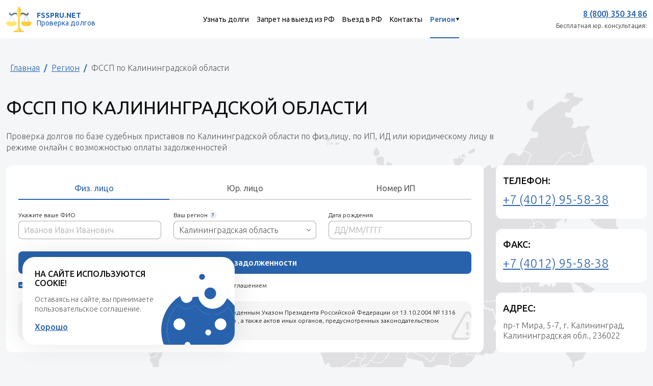

--- FILE ---
content_type: text/html; charset=utf-8
request_url: https://fsspru.net/region/kaliningradskaya-oblast
body_size: 15589
content:
<!DOCTYPE html>
<html lang="ru-Ru">
<head>
    <meta charset="utf-8">
    <meta http-equiv="X-UA-Compatible" content="IE=edge">
    <meta name="viewport" content="width=device-width, initial-scale=1">
            <title>ФССП по по Калининградской области - Номер телефона, адрес, судебные приставы</title>
    <meta name='description' content='ФССП по по Калининградской области: официальные номера телефонов и адреса судебных приставов с онлайн проверкой задолженности в банке исполнительных производств по Калининградской области' />
    <meta name='keywords' content='ФССП по Калининградской области контакты, номер телефона ФССП по Калининградской области' />

    <meta name="google-site-verification" content="sZdRJJHSt2CUtL-oTx7ukZt-bV1nPlxpH0JC6STjjro" />
    <meta property='og:title' content='ФССП по по Калининградской области - Номер телефона, адрес, судебные приставы' />
    <meta property='og:description' content='ФССП по по Калининградской области: официальные номера телефонов и адреса судебных приставов с онлайн проверкой задолженности в банке исполнительных производств по Калининградской области' />
    <meta property='og:type' content='website' />
    <meta property='og:url' content='https://fsspru.net/region/kaliningradskaya-oblast/s' />
    <meta property='og:image' content='https://fsspru.net/apple-touch-icon.png' />
    <link rel="shortcut icon" href="/favicon.ico">

    <link rel="apple-touch-icon" sizes="180x180" href="/apple-touch-icon.png">
    <link rel="icon" type="image/png" sizes="32x32" href="/favicon-32x32.png">
    <link rel="icon" type="image/png" sizes="16x16" href="/favicon-16x16.png">
    <link rel="manifest" href="/site.webmanifest">
    <link rel="mask-icon" href="/safari-pinned-tab.svg" color="#5bbad5">
    <meta name="msapplication-TileColor" content="#ffffff">
    <meta name="theme-color" content="#ffffff">
    <meta name="yandex-verification" content="a5ea4df53b475bb2" />

            <link rel="canonical" href="https://fsspru.net/region/kaliningradskaya-oblast"/>
        <script type="application/ld+json">
        {
            "@context": "https://schema.org",
            "@type": "Organization",
            "url": "https://fsspru.net/region/kaliningradskaya-oblast/",
            "logo": "https://fsspru.net/img/logo.png"
        }
    </script>

    <meta name="csrf-param" content="_csrf-frontend">
<meta name="csrf-token" content="yaX87VTrYPGAuW2JhHdQ4KMBFeDgJG-AxyZuTtSoJ4Gi-r27HK9YtOTdHNG8Ijyv51Ukv9IJVtHxYxQKsN9rtQ==">

<link href="/css/region.css" rel="stylesheet">
<link href="/css/pagination.css" rel="stylesheet">
<link href="/css/bootstrap.min.css?v=2" rel="stylesheet">
<link href="/css/slick.css?v=2" rel="stylesheet">
<link href="/css/jquery-ui.min.css?v=2" rel="stylesheet">
<link href="/css/style.css?v=2" rel="stylesheet">
<link href="/css/header.css?v=2" rel="stylesheet">
<link href="/css/footer.css?v=2" rel="stylesheet">
<link href="/css/main.css?v=2" rel="stylesheet">
<link href="/css/media.css?v=2" rel="stylesheet">
<link href="/css/departure.css?v=2" rel="stylesheet">
<link href="/assets/dfcc3445/css/bootstrap-dialog-bs3.min.css" rel="stylesheet">
<script src="/assets/dfcc3445/js/dialog.min.js"></script>
<script>var krajeeDialogDefaults_2229a95e = {"alert":{"type":"type-info","title":"Информация","buttonLabel":"Закрыть"},"confirm":{"type":"type-warning","title":"Подтверждение","btnOKClass":"btn-warning","btnOKLabel":"<span class=\"glyphicon glyphicon-ok\"></span> Ok","btnCancelLabel":"<span class=\"glyphicon glyphicon-ban-circle\"></span>  Отмена"},"prompt":{"draggable":false,"title":"Информация","buttons":[{"label":"Отмена","icon":"glyphicon glyphicon-ban-circle","cssClass":"btn-default"},{"label":"Ok","icon":"glyphicon glyphicon-ok","cssClass":"btn-primary"}],"closable":false},"dialog":{"draggable":true,"title":"Информация","buttons":[{"label":"Отмена","icon":"glyphicon glyphicon-ban-circle","cssClass":"btn-default"},{"label":"Ok","icon":"glyphicon glyphicon-ok","cssClass":"btn-primary"}]}};
var krajeeDialog_b710592a = {"id":"mbd"};
var krajeeDialog=new KrajeeDialog(true,krajeeDialog_b710592a,krajeeDialogDefaults_2229a95e);</script></head>
<body>
<div id="pageloader">
    <div class="lds-dual-ring"></div>
</div>
<div class="overlay-bg"></div>
<nav class="navbar navbar-expand-lg navbar-light fixed-top navbar-header" >
    <div class="wrapperHeader" >
        <div  class="wrapperLogoAndBtn">
            <a class="navbar-brand wrapperLogo" href="/">
                <img src="/img/logotip.png" class="logo" alt="" loading="lazy">
                <div class="textHeader">
                    <strong>FSSPRU.NET</strong>
                    <br> Проверка долгов
                </div>
            </a>
            <button class="navbar-toggler collapsed" type="button" data-toggle="collapse" data-target="#navbarText" aria-controls="navbarText" aria-expanded="false" aria-label="Toggle navigation">
                <span class="navbar-toggler-icon"></span>
            </button>
        </div>
        <div class="collapse  navbar-collapse justify-content-between" id="navbarText">
            <ul id="w0" class="nav navbar-nav wrapperLinksHeader align-items-center justify-content-between"><li class="nav-item"><a class="nav-link itemHeader" href="/">Узнать долги</a></li>
<li class="nav-item"><a class="nav-link itemHeader" href="/proverit-zapret-na-vyezd-za-granitsu">Запрет на выезд из РФ</a></li>
<li class="nav-item"><a class="nav-link itemHeader" href="/proverit-zapret-na-vezd-v-rf">Въезд в РФ</a></li>
<li class="nav-item"><a class="nav-link itemHeader" href="/kontakty">Контакты</a></li>
<li class="nav-item dropdown"><a class="nav-link itemHeader active dropdown-toggle" href="#" data-toggle="dropdown">Регион <span class="caret"></span></a><ul id="w1" class="dropdown-menu-right dropdown-menu"><a class="dropdown-item" href="/region/altayskiy-kray">Алтайский край</a>
<a class="dropdown-item" href="/region/amurskaya-oblast">Амурская область</a>
<a class="dropdown-item" href="/region/arkhangelskaya-oblast">Архангельская область</a>
<a class="dropdown-item" href="/region/astrakhanskaya-oblast">Астраханская область</a>
<a class="dropdown-item" href="/region/belgorodskaya-oblast">Белгородская область</a>
<a class="dropdown-item" href="/region/bryanskaya-oblast">Брянская область</a>
<a class="dropdown-item" href="/region/vladimirskaya-oblast">Владимирская область</a>
<a class="dropdown-item" href="/region/volgogradskaya-oblast">Волгоградская область</a>
<a class="dropdown-item" href="/region/vologodskaya-oblast">Вологодская область</a>
<a class="dropdown-item" href="/region/voronezhskaya-oblast">Воронежская область</a>
<a class="dropdown-item" href="/region/yevreyskaya-avtonomnaya-oblast">Еврейская А.обл.</a>
<a class="dropdown-item" href="/region/zabaykalskiy-kray">Забайкальский край</a>
<a class="dropdown-item" href="/region/ivanovskaya-oblast">Ивановская область</a>
<a class="dropdown-item" href="/region/irkutskaya-oblast">Иркутская область</a>
<a class="dropdown-item" href="/region/kabardino-balkarskaya-respublika">Кабардино-Балкария</a>
<a class="dropdown-item" href="/region/kaliningradskaya-oblast" style="cursor: not-allowed; pointer-events: none;">Калининградская область</a>
<a class="dropdown-item" href="/region/kaluzhskaya-oblast">Калужская область</a>
<a class="dropdown-item" href="/region/kamchatskiy-kray">Камчатский край</a>
<a class="dropdown-item" href="/region/karachayevo-cherkesskaya-respublika">Карачаево-Черкесская Республика</a>
<a class="dropdown-item" href="/region/kemerovskaya-oblast">Кемеровская область</a>
<a class="dropdown-item" href="/region/kirovskaya-oblast">Кировская область</a>
<a class="dropdown-item" href="/region/kostromskaya-oblast">Костромская область</a>
<a class="dropdown-item" href="/region/krasnodarskiy-kray">Краснодарский край</a>
<a class="dropdown-item" href="/region/krasnoyarskiy-kray">Красноярский край</a>
<a class="dropdown-item" href="/region/kurganskaya-oblast">Курганская область</a>
<a class="dropdown-item" href="/region/kurskaya-oblast">Курская область</a>
<a class="dropdown-item" href="/region/leningradskaya-oblast">Ленинградская область</a>
<a class="dropdown-item" href="/region/lipetskaya-oblast">Липецкая область</a>
<a class="dropdown-item" href="/region/magadanskaya-oblast">Магаданская область</a>
<a class="dropdown-item" href="/region/moskva">Москва</a>
<a class="dropdown-item" href="/region/moskovskaya-oblast">Московская область</a>
<a class="dropdown-item" href="/region/murmanskaya-oblast">Мурманская область</a>
<a class="dropdown-item" href="/region/nenetskiy-avtonomnyy-okrug">Ненецкий АО</a>
<a class="dropdown-item" href="/region/nizhegorodskaya-oblast">Нижегородская область</a>
<a class="dropdown-item" href="/region/novgorodskaya-oblast">Новгородская область</a>
<a class="dropdown-item" href="/region/novosibirskaya-oblast">Новосибирская область</a>
<a class="dropdown-item" href="/region/omskaya-oblast">Омская область</a>
<a class="dropdown-item" href="/region/orenburgskaya-oblast">Оренбургская область</a>
<a class="dropdown-item" href="/region/orlovskaya-oblast">Орловская область</a>
<a class="dropdown-item" href="/region/penzenskaya-oblast">Пензенская область</a>
<a class="dropdown-item" href="/region/permskiy-kray">Пермский край</a>
<a class="dropdown-item" href="/region/primorskiy-kray">Приморский край</a>
<a class="dropdown-item" href="/region/pskovskaya-oblast">Псковская область</a>
<a class="dropdown-item" href="/region/adygey-respublika">Республика Адыгея</a>
<a class="dropdown-item" href="/region/altay-respublika">Республика Алтай</a>
<a class="dropdown-item" href="/region/bashkortostan-respublika">Республика Башкортостан</a>
<a class="dropdown-item" href="/region/buryatiya-respublika">Республика Бурятия</a>
<a class="dropdown-item" href="/region/dagestan-respublika">Республика Дагестан</a>
<a class="dropdown-item" href="/region/ingushetiya-respublika">Республика Ингушетия</a>
<a class="dropdown-item" href="/region/kalmykiya-respublika">Республика Калмыкия</a>
<a class="dropdown-item" href="/region/kareliya-respublika">Республика Карелия</a>
<a class="dropdown-item" href="/region/komi-respublika">Республика Коми</a>
<a class="dropdown-item" href="/region/avtonomnaya-respublika-krym">Республика Крым и Севастополь</a>
<a class="dropdown-item" href="/region/mariy-el-respublika">Республика Марий Эл</a>
<a class="dropdown-item" href="/region/mordoviya-respublika">Республика Мордовия</a>
<a class="dropdown-item" href="/region/saha-respublika">Республика Саха (Якутия)</a>
<a class="dropdown-item" href="/region/severnaya-osetiya-respublika">Республика Северная Осетия</a>
<a class="dropdown-item" href="/region/tatarstan-respublika">Республика Татарстан</a>
<a class="dropdown-item" href="/region/tyva-respublika">Республика Тыва</a>
<a class="dropdown-item" href="/region/khakasiya-respublika">Республика Хакасия</a>
<a class="dropdown-item" href="/region/rostovskaya-oblast">Ростовская область</a>
<a class="dropdown-item" href="/region/ryazanskaya-oblast">Рязанская область</a>
<a class="dropdown-item" href="/region/samarskaya-oblast">Самарская область</a>
<a class="dropdown-item" href="/region/sankt-peterburg">Санкт-Петербург</a>
<a class="dropdown-item" href="/region/saratovskaya-oblast">Саратовская область</a>
<a class="dropdown-item" href="/region/sakhalinskaya-oblast">Сахалинская область</a>
<a class="dropdown-item" href="/region/sverdlovskaya-oblast">Свердловская область</a>
<a class="dropdown-item" href="/region/smolenskaya-oblast">Смоленская область</a>
<a class="dropdown-item" href="/region/stavropolskiy-kray">Ставропольский край</a>
<a class="dropdown-item" href="/region/tambovskaya-oblast">Тамбовская область</a>
<a class="dropdown-item" href="/region/tverskaya-oblast">Тверская область</a>
<a class="dropdown-item" href="/region/tomskaya-oblast">Томская область</a>
<a class="dropdown-item" href="/region/tulskaya-oblast">Тульская область</a>
<a class="dropdown-item" href="/region/tyumenskaya-oblast">Тюменская область</a>
<a class="dropdown-item" href="/region/udmurtskaya-respublika">Удмуртская Республика</a>
<a class="dropdown-item" href="/region/ulyanovskaya-oblast">Ульяновская область</a>
<a class="dropdown-item" href="/region/khabarovskiy-kray">Хабаровский край</a>
<a class="dropdown-item" href="/region/khanty-mansiyskiy-avtonomnyy-okrug">Ханты-Мансийский АО</a>
<a class="dropdown-item" href="/region/chelyabinskaya-oblast">Челябинская область</a>
<a class="dropdown-item" href="/region/chechenskaya-respublika">Чеченская Республика</a>
<a class="dropdown-item" href="/region/chuvashskaya-respublika">Чувашская Республика</a>
<a class="dropdown-item" href="/region/chukotskiy-avtonomnyy-okrug">Чукотский АО</a>
<a class="dropdown-item" href="/region/yamalo-nenetskiy-avtonomnyy-okrug">Ямало-Ненецкий АО</a>
<a class="dropdown-item" href="/region/yaroslavskaya-oblast">Ярославская область</a></ul></li></ul>            <div class="phoneHeader" >
				<a href="tel:88003503486">8 (800) 350 34 86</a>
				<span>Бесплатная юр. консультация:</span>
            </div>
        </div>
    </div>
</nav>

<div class="mainWrapper">
    <div id="pageloaderDebtsCheck" class="search-fixed">
        <div class="search-fixed__content">
            <div class="title-wraper">
                <div class="h3" id="loader-text"><strong>Поиск</strong> не оплаченных задолженностей</div>
                <div class="progressbar__value">0%</div>
            </div>
            <div class="progressbar">
                <div class="progressbar__bg"></div>
            </div>
            <div class="search-fixed__text">
                <div class="h4">Полезная информация</div>
                <div class="welcome-text">
                    <div class="box-text active">
                        <p>Граждане-должники имеют право на сохранение ежемесячного дохода в размере прожиточного минимума. С 1 февраля 2022 года вступил в законную силу Федеральный закон от 29.06.2021 № 234-ФЗ, который позволяет гражданам-должникам сохранять заработную плату и иные доходы ежемесячно в размере прожиточного минимума.</p>
                    </div>
                    <div class="box-text">
                        <p>Каждый гражданин с задолженностью свыше 500 000 руб имеет право подать заявление о банкростве. Если же общий размер задолженности меньше, но гражданин знает, что средств для погашения долга у него явно недостаточно, он все равно вправе обратиться в суд для признания себя несостоятельным (ст. 213.4 закона о банкротстве).</p>
                    </div>
                    <div class="box-text">
                        <p>В процессе взыскания задолженности судебный пристав имеет право:
                            разыскивать ваше имущество и банковские счета, арестовывать счета и списывать с них деньги,
                            изъять вашу личную собственность и продать ее на аукционе,
                            ограничить ваше право на выезд из России;
                            изъять водительское удостоверение (если общая сумма долга составляет от 10 тыс. руб. и выше).</p>
                    </div>
                </div>

            </div>
        </div>
    </div>

    <div class="content container">
        <ul class="breadcrumbs"><li><a href="/">Главная</a></li>
<li><a href="/region" cont="2">Регион</a></li>
<li><span>ФССП по Калининградской области</span></li>
</ul>
                <script type="application/ld+json">
    {
        "@context": "https://schema.org",
        "@type": "Organization",
        "url": "https://fsspru.net/region/kaliningradskaya-oblast",
        "logo": "https://fsspru.net/img/logo.png"
    }
</script>
    <script>const recaptchaIsOn = false;</script>

<div class="home page-region page-payments">
    <div class="container">
        <div class="tibrr-warning-consent" style="display: none;">
            <div class="tibrr-warning-consent-container">
                <div class="tibrr-warning-consent-text">
                    <div class="tibrr-warning-consent-text-title" id="warning-title"></div>
                    <div class="box-text-warning">
                        <p id="warning-body"></p>
                    </div>
                    <a href="#" class="tibrr-cookie-consent-button" id="okey-btn">Хорошо</a>
                </div>
            </div>
        </div>

        <div class="row">

            <div class="col-12 col-lg-10">
                <h1 class="titleHome">
                    ФССП по Калининградской области<!--                    <strong>Судебные приставы</strong> -->                </h1>
                <div class="descHome">
                    <p>Проверка долгов по базе судебных приставов по Калининградской области по физ.лицу, по ИП, ИД или юридическому лицу в режиме онлайн с возможностью оплаты задолженностей</p>
                </div>
            </div>
        </div>

        <div class="row">
            <div class="col-12 col-lg-9">
                <div class="debtОfBailiffs card">
                    <form action="/iss" class="tabs tabs-form home-form" id="fsspcheck" method="post">
                        <input type="hidden" name="_csrf-frontend" value="yaX87VTrYPGAuW2JhHdQ4KMBFeDgJG-AxyZuTtSoJ4Gi-r27HK9YtOTdHNG8Ijyv51Ukv9IJVtHxYxQKsN9rtQ==">                        <div class="row">
                            <div class="col-12">
                                <ul class="nav nav-pills nav-tabs wrapperRadioHome tabs__head" id="pills-tab" role="tablist">
                                    <li class="nav-item" role="presentation">
                                        <a class="nav-link active" id="individual" data-toggle="pill" href="#pills-individual"
                                           role="tab" aria-controls="pills-individual" aria-selected="true">Физ. лицо</a>
                                    </li>
                                    <li class="nav-item" role="presentation">
                                        <a class="nav-link" id="entity" data-toggle="pill" href="#pills-entity" role="tab"
                                           aria-controls="pills-entity" aria-selected="false">Юр. лицо</a>
                                    </li>
                                    <li class="nav-item" role="presentation">
                                        <a class="nav-link" id="ipNumber" data-toggle="pill" href="#pills-ipNumber" role="tab"
                                           aria-controls="pills-ipNumber" aria-selected="false">Номер ИП</a>
                                    </li>
                                </ul>
                                <div class="d-block d-sm-none">
                                    <label for="select-tab">
													<span class="input-title">
														Поиск по:
													</span>
                                    </label>
                                    <select name="select-tab" class="select-tab" id="select-tab">
                                        <option value="0">Физическое лицо</option>
                                        <option value="1">Юридическое лицо</option>
                                        <option value="2">Номер ИП</option>
                                    </select>
                                </div>
                                <div class="tab-content tabs__content" id="pills-tabContent">
                                    <div class="tab-pane fade show active" id="pills-individual" role="tabpanel"
                                         aria-labelledby="individual">
                                        <div class="row">
                                            <div class="col-12 col-sm-6 col-lg-4 mb-24">
                                                <div class="form-group">
                                                    <label for="fio">
																	<span class="input-title">
																		Укажите ваше ФИО
																	</span>
                                                    </label>
                                                    <input type="text" class="form-control" placeholder="Иванов Иван Иванович" id="fio"
                                                           name="fio" required="required">

                                                    <div class="dropdown-menu dropdown-menu-result" id="suggestions">
                                                        <div class="dropdown-menu-result__head">
                                                            <p>Выберите вариант или продолжите ввод</p>
                                                        </div>

                                                        <ul class="list-result my-ul"></ul>
                                                    </div>
                                                </div>
                                            </div>
                                            <div class="col-12 col-sm-6 col-lg-4 mb-24">
                                                <div class="form-group">
                                                    <label for="regionNumberID">
																	<span class="input-title">
																		Ваш регион <span class="tooltip-wrapper"><span class="btn-tooptip">?</span><span
                                                                                    class="tooltip-box">
																				<span class="tooltip-box__close"></span>
																				Укажите
																				один из
																				вариантов: регион проживания, временного нахождения или постоянной
																				регистрации!</span></span>
																	</span>
                                                    </label>
                                                    <div class="dropdown dropdown-regions">
                                                                                                                    <input type="text" class="form-control input-dropdown" name="regionNumberID"
                                                               id="regionNumberID" required="required" placeholder="Выберите регион"
                                                               value="Калининградская область" region-url="kaliningradskaya-oblast">
                                                                                                                <div class="dropdown-menu">
                                                            <div class="scroll-vertical">
    <a class="dropdown-item" href="/region/altayskiy-kray">Алтайский край</a>
    <a class="dropdown-item" href="/region/amurskaya-oblast">Амурская область</a>
    <a class="dropdown-item" href="/region/arkhangelskaya-oblast">Архангельская область и Ненецкий автономный округ</a>
    <a class="dropdown-item" href="/region/astrakhanskaya-oblast">Астраханская область</a>
    <a class="dropdown-item" href="/region/belgorodskaya-oblast">Белгородская область</a>
    <a class="dropdown-item" href="/region/bryanskaya-oblast">Брянская область</a>
    <a class="dropdown-item" href="/region/vladimirskaya-oblast">Владимирская область</a>
    <a class="dropdown-item" href="/region/volgogradskaya-oblast">Волгоградская область</a>
    <a class="dropdown-item" href="/region/vologodskaya-oblast">Вологодская область</a>
    <a class="dropdown-item" href="/region/voronezhskaya-oblast">Воронежская область</a>
    <a class="dropdown-item" href="/region/yevreyskaya-avtonomnaya-oblast">Еврейская А.обл.</a>
    <a class="dropdown-item" href="/region/zabaykalskiy-kray">Забайкальский край</a>
    <a class="dropdown-item" href="/region/ivanovskaya-oblast">Ивановская область</a>
    <a class="dropdown-item" href="/region/irkutskaya-oblast">Иркутская область</a>
    <a class="dropdown-item"
       href="/region/kabardino-balkarskaya-respublika">Кабардино-Балкарская Республика</a>
    <a class="dropdown-item" href="/region/kaliningradskaya-oblast">Калининградская область</a>
    <a class="dropdown-item" href="/region/kaluzhskaya-oblast">Калужская область</a>
    <a class="dropdown-item" href="/region/kamchatskiy-kray">Камчатский край</a>
    <a class="dropdown-item"
       href="/region/karachayevo-cherkesskaya-respublika">Карачаево-Черкесская Республика</a>
    <a class="dropdown-item" href="/region/kemerovskaya-oblast">Кемеровская область</a>
    <a class="dropdown-item" href="/region/kirovskaya-oblast">Кировская область</a>
    <a class="dropdown-item" href="/region/kostromskaya-oblast">Костромская область</a>
    <a class="dropdown-item" href="/region/krasnodarskiy-kray">Краснодарский край</a>
    <a class="dropdown-item" href="/region/krasnoyarskiy-kray">Красноярский край</a>
    <a class="dropdown-item" href="/region/kurganskaya-oblast">Курганская область</a>
    <a class="dropdown-item" href="/region/kurskaya-oblast">Курская область</a>
    <a class="dropdown-item" href="/region/leningradskaya-oblast">Ленинградская область</a>
    <a class="dropdown-item" href="/region/lipetskaya-oblast">Липецкая область</a>
    <a class="dropdown-item" href="/region/magadanskaya-oblast">Магаданская область</a>
    <a class="dropdown-item" href="/region/moskva">Москва</a>
    <a class="dropdown-item" href="/region/moskovskaya-oblast">Московская область</a>
    <a class="dropdown-item" href="/region/murmanskaya-oblast">Мурманская область</a>
    <a class="dropdown-item" href="/region/nenetskiy-avtonomnyy-okrug">Ненецкий АО</a>
    <a class="dropdown-item" href="/region/nizhegorodskaya-oblast">Нижегородская область</a>
    <a class="dropdown-item" href="/region/novgorodskaya-oblast">Новгородская область</a>
    <a class="dropdown-item" href="/region/novosibirskaya-oblast">Новосибирская область</a>
    <a class="dropdown-item" href="/region/omskaya-oblast">Омская область</a>
    <a class="dropdown-item" href="/region/orenburgskaya-oblast">Оренбургская область</a>
    <a class="dropdown-item" href="/region/orlovskaya-oblast">Орловская область</a>
    <a class="dropdown-item" href="/region/penzenskaya-oblast">Пензенская область</a>
    <a class="dropdown-item" href="/region/permskiy-kray">Пермский край</a>
    <a class="dropdown-item" href="/region/primorskiy-kray">Приморский край</a>
    <a class="dropdown-item" href="/region/pskovskaya-oblast">Псковская область</a>
    <a class="dropdown-item" href="/region/adygey-respublika">Республика Адыгея (Адыгея)</a>
    <a class="dropdown-item" href="/region/altay-respublika">Республика Алтай</a>
    <a class="dropdown-item" href="/region/bashkortostan-respublika">Республика Башкортостан</a>
    <a class="dropdown-item" href="/region/buryatiya-respublika">Республика Бурятия</a>
    <a class="dropdown-item" href="/region/dagestan-respublika">Республика Дагестан</a>
    <a class="dropdown-item" href="/region/ingushetiya-respublika">Республика Ингушетия</a>
    <a class="dropdown-item" href="/region/kalmykiya-respublika">Республика Калмыкия</a>
    <a class="dropdown-item" href="/region/kareliya-respublika">Республика Карелия</a>
    <a class="dropdown-item" href="/region/komi-respublika">Республика Коми</a>
    <a class="dropdown-item" href="/region/avtonomnaya-respublika-krym">Республика Крым</a>
    <a class="dropdown-item" href="/region/mariy-el-respublika">Республика Марий Эл</a>
    <a class="dropdown-item" href="/region/mordoviya-respublika">Республика Мордовия</a>
    <a class="dropdown-item" href="/region/saha-respublika">Республика Саха (Якутия)</a>
    <a class="dropdown-item" href="/region/severnaya-osetiya-respublika">Республика Северная Осетия</a>
    <a class="dropdown-item" href="/region/tatarstan-respublika">Республика Татарстан</a>
    <a class="dropdown-item" href="/region/tyva-respublika">Республика Тыва</a>
    <a class="dropdown-item" href="/region/khakasiya-respublika">Республика Хакасия</a>
    <a class="dropdown-item" href="/region/rostovskaya-oblast">Ростовская область</a>
    <a class="dropdown-item" href="/region/ryazanskaya-oblast">Рязанская область</a>
    <a class="dropdown-item" href="/region/samarskaya-oblast">Самарская область</a>
    <a class="dropdown-item" href="/region/sankt-peterburg">Санкт-Петербург</a>
    <a class="dropdown-item" href="/region/saratovskaya-oblast">Саратовская область</a>
    <a class="dropdown-item" href="/region/sakhalinskaya-oblast">Сахалинская область</a>
    <a class="dropdown-item" href="/region/sverdlovskaya-oblast">Свердловская область</a>
<!--    <a class="dropdown-item" href="/region/sevastopol">Севастополь</a>-->
    <a class="dropdown-item" href="/region/smolenskaya-oblast">Смоленская область</a>
    <a class="dropdown-item" href="/region/stavropolskiy-kray">Ставропольский край</a>
    <a class="dropdown-item" href="/region/tambovskaya-oblast">Тамбовская область</a>
    <a class="dropdown-item" href="/region/tverskaya-oblast">Тверская область</a>
    <a class="dropdown-item" href="/region/tomskaya-oblast">Томская область</a>
    <a class="dropdown-item" href="/region/tulskaya-oblast">Тульская область</a>
    <a class="dropdown-item" href="/region/tyumenskaya-oblast">Тюменская область</a>
    <a class="dropdown-item" href="/region/udmurtskaya-respublika">Удмуртская Республика</a>
    <a class="dropdown-item" href="/region/ulyanovskaya-oblast">Ульяновская область</a>
    <a class="dropdown-item" href="/region/khabarovskiy-kray">Хабаровский край и Еврейская автономная область</a>
    <a class="dropdown-item"
       href="/region/khanty-mansiyskiy-avtonomnyy-okrug">Ханты-Мансийский АО</a>
    <a class="dropdown-item" href="/region/chelyabinskaya-oblast">Челябинская область</a>
    <a class="dropdown-item" href="/region/chechenskaya-respublika">Чеченская Республика</a>
    <a class="dropdown-item" href="/region/chuvashskaya-respublika">Чувашская Республика</a>
    <a class="dropdown-item" href="/region/chukotskiy-avtonomnyy-okrug">Чукотский АО</a>
    <a class="dropdown-item" href="/region/donetckaya-narodnaya-respublika">Донецкая Народная Республика</a>
    <a class="dropdown-item" href="/region/luganskaya-narodnaya-respublika">Луганская Народная Республика</a>
    <a class="dropdown-item" href="/region/respublika-krym-sevastopol">Республика Крым и Севастополь</a>
    <a class="dropdown-item" href="/region/hersonskaya-oblast">Херсонская область</a>
    <a class="dropdown-item" href="/region/zaporozhskaya-oblast">Запорожская область</a>
    <a class="dropdown-item"
       href="/region/yamalo-nenetskiy-avtonomnyy-okrug">Ямало-Ненецкий АО</a>
    <a class="dropdown-item" href="/region/yaroslavskaya-oblast">Ярославская область</a>
</div>                                                        </div>
                                                    </div>
                                                </div>
                                            </div>
                                            <div class="col-12 col-sm-6 col-lg-4 mb-24">
                                                <div class="form-group">
                                                    <label for="inputBirthDay">
                                                        <span class="input-title">Дата рождения</span>
                                                    </label>
                                                    <input type="text" class="form-control" placeholder="ДД/ММ/ГГГГ"
                                                           name="inputBirthDay" id="inputBirthDay">
                                                </div>
                                            </div>
                                        </div>
                                    </div>
                                    <div class="tab-pane fade" id="pills-entity" role="tabpanel" aria-labelledby="entity">
                                        <div class="row">
                                            <div class="col-12 col-sm-6 col-lg-4 mb-24">
                                                <div class="form-group">
                                                    <label for="businessName" class="error-label">
																	<span class="input-title">
																		Наименование предприятия:
																	</span>
                                                    </label>
                                                    <input type="text" class="form-control" placeholder="ООО “Ромашка”" name="businessName"
                                                           id="businessName" required="required">
                                                    <!--                                                    <div class="error-box">Неправильно заполненно имя</div>-->
                                                </div>
                                            </div>
                                            <div class="col-12 col-sm-6 col-lg-4 mb-24">
                                                <div class="form-group">
                                                    <label for="regionNumberID">
																	<span class="input-title">
																		Ваш регион <span class="tooltip-wrapper"><span class="btn-tooptip">?</span><span
                                                                                    class="tooltip-box"><span class="tooltip-box__close"></span>
																				Укажите
																				один из
																				вариантов: регион проживания, временного нахождения или постоянной
																				регистрации!</span></span>
																	</span>
                                                    </label>
                                                    <div class="dropdown dropdown-regions">
                                                                                                                    <input type="text" class="form-control input-dropdown" name="regionNumberID"
                                                                   id="regionNumberID" required="required" placeholder="Выберите регион"
                                                                   value="Калининградская область" region-url="kaliningradskaya-oblast">
                                                                                                                <div class="dropdown-menu">
                                                            <div class="scroll-vertical">
    <a class="dropdown-item" href="/region/altayskiy-kray">Алтайский край</a>
    <a class="dropdown-item" href="/region/amurskaya-oblast">Амурская область</a>
    <a class="dropdown-item" href="/region/arkhangelskaya-oblast">Архангельская область и Ненецкий автономный округ</a>
    <a class="dropdown-item" href="/region/astrakhanskaya-oblast">Астраханская область</a>
    <a class="dropdown-item" href="/region/belgorodskaya-oblast">Белгородская область</a>
    <a class="dropdown-item" href="/region/bryanskaya-oblast">Брянская область</a>
    <a class="dropdown-item" href="/region/vladimirskaya-oblast">Владимирская область</a>
    <a class="dropdown-item" href="/region/volgogradskaya-oblast">Волгоградская область</a>
    <a class="dropdown-item" href="/region/vologodskaya-oblast">Вологодская область</a>
    <a class="dropdown-item" href="/region/voronezhskaya-oblast">Воронежская область</a>
    <a class="dropdown-item" href="/region/yevreyskaya-avtonomnaya-oblast">Еврейская А.обл.</a>
    <a class="dropdown-item" href="/region/zabaykalskiy-kray">Забайкальский край</a>
    <a class="dropdown-item" href="/region/ivanovskaya-oblast">Ивановская область</a>
    <a class="dropdown-item" href="/region/irkutskaya-oblast">Иркутская область</a>
    <a class="dropdown-item"
       href="/region/kabardino-balkarskaya-respublika">Кабардино-Балкарская Республика</a>
    <a class="dropdown-item" href="/region/kaliningradskaya-oblast">Калининградская область</a>
    <a class="dropdown-item" href="/region/kaluzhskaya-oblast">Калужская область</a>
    <a class="dropdown-item" href="/region/kamchatskiy-kray">Камчатский край</a>
    <a class="dropdown-item"
       href="/region/karachayevo-cherkesskaya-respublika">Карачаево-Черкесская Республика</a>
    <a class="dropdown-item" href="/region/kemerovskaya-oblast">Кемеровская область</a>
    <a class="dropdown-item" href="/region/kirovskaya-oblast">Кировская область</a>
    <a class="dropdown-item" href="/region/kostromskaya-oblast">Костромская область</a>
    <a class="dropdown-item" href="/region/krasnodarskiy-kray">Краснодарский край</a>
    <a class="dropdown-item" href="/region/krasnoyarskiy-kray">Красноярский край</a>
    <a class="dropdown-item" href="/region/kurganskaya-oblast">Курганская область</a>
    <a class="dropdown-item" href="/region/kurskaya-oblast">Курская область</a>
    <a class="dropdown-item" href="/region/leningradskaya-oblast">Ленинградская область</a>
    <a class="dropdown-item" href="/region/lipetskaya-oblast">Липецкая область</a>
    <a class="dropdown-item" href="/region/magadanskaya-oblast">Магаданская область</a>
    <a class="dropdown-item" href="/region/moskva">Москва</a>
    <a class="dropdown-item" href="/region/moskovskaya-oblast">Московская область</a>
    <a class="dropdown-item" href="/region/murmanskaya-oblast">Мурманская область</a>
    <a class="dropdown-item" href="/region/nenetskiy-avtonomnyy-okrug">Ненецкий АО</a>
    <a class="dropdown-item" href="/region/nizhegorodskaya-oblast">Нижегородская область</a>
    <a class="dropdown-item" href="/region/novgorodskaya-oblast">Новгородская область</a>
    <a class="dropdown-item" href="/region/novosibirskaya-oblast">Новосибирская область</a>
    <a class="dropdown-item" href="/region/omskaya-oblast">Омская область</a>
    <a class="dropdown-item" href="/region/orenburgskaya-oblast">Оренбургская область</a>
    <a class="dropdown-item" href="/region/orlovskaya-oblast">Орловская область</a>
    <a class="dropdown-item" href="/region/penzenskaya-oblast">Пензенская область</a>
    <a class="dropdown-item" href="/region/permskiy-kray">Пермский край</a>
    <a class="dropdown-item" href="/region/primorskiy-kray">Приморский край</a>
    <a class="dropdown-item" href="/region/pskovskaya-oblast">Псковская область</a>
    <a class="dropdown-item" href="/region/adygey-respublika">Республика Адыгея (Адыгея)</a>
    <a class="dropdown-item" href="/region/altay-respublika">Республика Алтай</a>
    <a class="dropdown-item" href="/region/bashkortostan-respublika">Республика Башкортостан</a>
    <a class="dropdown-item" href="/region/buryatiya-respublika">Республика Бурятия</a>
    <a class="dropdown-item" href="/region/dagestan-respublika">Республика Дагестан</a>
    <a class="dropdown-item" href="/region/ingushetiya-respublika">Республика Ингушетия</a>
    <a class="dropdown-item" href="/region/kalmykiya-respublika">Республика Калмыкия</a>
    <a class="dropdown-item" href="/region/kareliya-respublika">Республика Карелия</a>
    <a class="dropdown-item" href="/region/komi-respublika">Республика Коми</a>
    <a class="dropdown-item" href="/region/avtonomnaya-respublika-krym">Республика Крым</a>
    <a class="dropdown-item" href="/region/mariy-el-respublika">Республика Марий Эл</a>
    <a class="dropdown-item" href="/region/mordoviya-respublika">Республика Мордовия</a>
    <a class="dropdown-item" href="/region/saha-respublika">Республика Саха (Якутия)</a>
    <a class="dropdown-item" href="/region/severnaya-osetiya-respublika">Республика Северная Осетия</a>
    <a class="dropdown-item" href="/region/tatarstan-respublika">Республика Татарстан</a>
    <a class="dropdown-item" href="/region/tyva-respublika">Республика Тыва</a>
    <a class="dropdown-item" href="/region/khakasiya-respublika">Республика Хакасия</a>
    <a class="dropdown-item" href="/region/rostovskaya-oblast">Ростовская область</a>
    <a class="dropdown-item" href="/region/ryazanskaya-oblast">Рязанская область</a>
    <a class="dropdown-item" href="/region/samarskaya-oblast">Самарская область</a>
    <a class="dropdown-item" href="/region/sankt-peterburg">Санкт-Петербург</a>
    <a class="dropdown-item" href="/region/saratovskaya-oblast">Саратовская область</a>
    <a class="dropdown-item" href="/region/sakhalinskaya-oblast">Сахалинская область</a>
    <a class="dropdown-item" href="/region/sverdlovskaya-oblast">Свердловская область</a>
<!--    <a class="dropdown-item" href="/region/sevastopol">Севастополь</a>-->
    <a class="dropdown-item" href="/region/smolenskaya-oblast">Смоленская область</a>
    <a class="dropdown-item" href="/region/stavropolskiy-kray">Ставропольский край</a>
    <a class="dropdown-item" href="/region/tambovskaya-oblast">Тамбовская область</a>
    <a class="dropdown-item" href="/region/tverskaya-oblast">Тверская область</a>
    <a class="dropdown-item" href="/region/tomskaya-oblast">Томская область</a>
    <a class="dropdown-item" href="/region/tulskaya-oblast">Тульская область</a>
    <a class="dropdown-item" href="/region/tyumenskaya-oblast">Тюменская область</a>
    <a class="dropdown-item" href="/region/udmurtskaya-respublika">Удмуртская Республика</a>
    <a class="dropdown-item" href="/region/ulyanovskaya-oblast">Ульяновская область</a>
    <a class="dropdown-item" href="/region/khabarovskiy-kray">Хабаровский край и Еврейская автономная область</a>
    <a class="dropdown-item"
       href="/region/khanty-mansiyskiy-avtonomnyy-okrug">Ханты-Мансийский АО</a>
    <a class="dropdown-item" href="/region/chelyabinskaya-oblast">Челябинская область</a>
    <a class="dropdown-item" href="/region/chechenskaya-respublika">Чеченская Республика</a>
    <a class="dropdown-item" href="/region/chuvashskaya-respublika">Чувашская Республика</a>
    <a class="dropdown-item" href="/region/chukotskiy-avtonomnyy-okrug">Чукотский АО</a>
    <a class="dropdown-item" href="/region/donetckaya-narodnaya-respublika">Донецкая Народная Республика</a>
    <a class="dropdown-item" href="/region/luganskaya-narodnaya-respublika">Луганская Народная Республика</a>
    <a class="dropdown-item" href="/region/respublika-krym-sevastopol">Республика Крым и Севастополь</a>
    <a class="dropdown-item" href="/region/hersonskaya-oblast">Херсонская область</a>
    <a class="dropdown-item" href="/region/zaporozhskaya-oblast">Запорожская область</a>
    <a class="dropdown-item"
       href="/region/yamalo-nenetskiy-avtonomnyy-okrug">Ямало-Ненецкий АО</a>
    <a class="dropdown-item" href="/region/yaroslavskaya-oblast">Ярославская область</a>
</div>                                                        </div>
                                                    </div>
                                                </div>
                                            </div>
                                            <div class="col-12 col-sm-6 col-lg-4 mb-24">
                                                <div class="form-group">
                                                    <label for="addressEnterprises">
                                                        <span class="input-title">Адрес предприятия:</span>
                                                    </label>
                                                    <input type="text" class="form-control" placeholder="Москва, ул. Ленина дом 22"
                                                           name="addressEnterprises" id="addressEnterprises">
                                                </div>
                                            </div>
                                        </div>
                                    </div>
                                    <div class="tab-pane fade" id="pills-ipNumber" role="tabpanel" aria-labelledby="ipNumber">
                                        <div class="row">
                                            <div class="col-12 mb-24">
                                                <div class="form-group">
                                                    <label for="enforcementNumber">
																	<span class="input-title">
																		Номер исполнительного производства:
																	</span>
                                                        <input type="text" class="form-control"
                                                               placeholder="Укажите в формате n..n/yy/dd/rr или n..n/yy/ddddd-ИП"
                                                               name="enforcementNumber" id="enforcementNumber" required="required">
                                                    </label>
                                                </div>
                                            </div>
                                        </div>
                                    </div>
                                </div>
                            </div>
                        </div>
                        <div class="row">
                            <div class="col-12 mb-16">
                                <button type="submit" data-badge="inline" id="search-debts" class="btn btnSearch btn-accent w-100"
                                        onclick="ym(70699780,'reachGoal','7886789');return true;">Проверка задолженности
                                </button>
                            </div>

                            <div class="col-12">
                                <label class="form-check-label">
                                    <input class="form-check-input checkBoxAgreePrivacy" type="checkbox" required="required" checked="true">
                                    <span class="checkbox-custom"></span>
                                    <span class="checkbox-text">Согласен(а) с политикой конфиденциальности и пользовательским
													соглашением</span>
                                </label>
                            </div>
                        </div>

                        <div class="row">
                            <div class="col-12">
                                <div class="formDescIndividual">
                                    <div class="logoText">
                                        ФССП - это Федеральная служба судебных приставов, согласно утвержденным Указом Президента
                                        Российской Федерации
                                        от 13.10.2004 № 1316 занимается организацей принудительного исполнения судебных актов , а
                                        также
                                        актов иных
                                        органов, предусмотренных законодательством Российской Федерации
                                    </div>
                                </div>
                            </div>
                        </div>

                    </form>
                </div>
            </div>

            <div class="col-12 col-lg-3 d-flex flex-wrap">
                <div class="wrapperIconsContact">
                    <div class="wrapperIconsContactTitle">
                        Телефон:
                    </div>
                    <a href="tel:74012955838" itemprop="telephone">+7 (4012) 95-58-38</a>
                </div>

                <div class="wrapperIconsContact">
                    <div class="wrapperIconsContactTitle">
                        Факс:
                    </div>
                    <a href="tel:74012955838" itemprop="telephone">+7 (4012) 95-58-38</a>
                </div>

                <div class="wrapperIconsContact">
                    <div class="wrapperIconsContactTitle">
                        Адрес:
                    </div>
                    <div class="box-text">
                        <p>пр-т Мира, 5-7, г. Калининград, Калининградская обл., 236022</p>
                    </div>
                </div>
            </div>
        </div>
    </div>
</div>

<section class="section-region" id="pjax-departments">
    <div class="container">
        <div class="row">
            <div class="col-12 mb-36">
                <div class="general-box">
                    <h2 class="titleHome"><strong>Отделы судебных приставов</strong> по Калининградской области</h2>
                    <form action="" class="tabs form-departmens" id="district-search">
                        <div class="row">
                            <div class="col-12 col-sm-6 col-lg-4 mb-24">
                                <div class="form-group">
                                    <label for="district">
													<span class="input-title">
														Районы обслуживания:
													</span>
                                    </label>
                                    <input type="text" class="form-control" placeholder="Название района обслуживания" id="district"
                                           name="district" required="required">

                                    <div class="dropdown-menu dropdown-menu-result">
                                        <div class="dropdown-menu-result__head">
                                            <p>Выберите вариант или продолжите ввод</p>
                                        </div>

                                        <ul class="list-result my-ul">
                                            <li><a href="#"><span class="color-accent">Эду</span>ард</a></li>
                                            <li><a href="#"><span class="color-accent">Эду</span>ард</a></li>
                                            <li><a href="#"><span class="color-accent">Эду</span>ард</a></li>
                                            <li><a href="#"><span class="color-accent">Эду</span>ард</a></li>
                                            <li><a href="#"><span class="color-accent">Эду</span>ард</a></li>
                                        </ul>
                                    </div>
                                </div>
                            </div>
                            <div class="col-12 col-sm-6 col-lg-4 mb-24">
                                <div class="form-group">
                                    <label>
													<span class="input-title">
														Ваш регион
													</span>
                                    </label>
                                    <div class="dropdown dropdown-regions">
                                                                                    <input type="text" class="form-control input-dropdown" name="departmentRegionNumberID"
                                                   id="departmentRegionNumberID" required="required" placeholder="Выберите регион"
                                                   value="Калининградская область" region-url="kaliningradskaya-oblast">
                                                                                <div class="dropdown-menu">
                                            <div class="scroll-vertical">
    <a class="dropdown-item" href="/region/altayskiy-kray">Алтайский край</a>
    <a class="dropdown-item" href="/region/amurskaya-oblast">Амурская область</a>
    <a class="dropdown-item" href="/region/arkhangelskaya-oblast">Архангельская область и Ненецкий автономный округ</a>
    <a class="dropdown-item" href="/region/astrakhanskaya-oblast">Астраханская область</a>
    <a class="dropdown-item" href="/region/belgorodskaya-oblast">Белгородская область</a>
    <a class="dropdown-item" href="/region/bryanskaya-oblast">Брянская область</a>
    <a class="dropdown-item" href="/region/vladimirskaya-oblast">Владимирская область</a>
    <a class="dropdown-item" href="/region/volgogradskaya-oblast">Волгоградская область</a>
    <a class="dropdown-item" href="/region/vologodskaya-oblast">Вологодская область</a>
    <a class="dropdown-item" href="/region/voronezhskaya-oblast">Воронежская область</a>
    <a class="dropdown-item" href="/region/yevreyskaya-avtonomnaya-oblast">Еврейская А.обл.</a>
    <a class="dropdown-item" href="/region/zabaykalskiy-kray">Забайкальский край</a>
    <a class="dropdown-item" href="/region/ivanovskaya-oblast">Ивановская область</a>
    <a class="dropdown-item" href="/region/irkutskaya-oblast">Иркутская область</a>
    <a class="dropdown-item"
       href="/region/kabardino-balkarskaya-respublika">Кабардино-Балкарская Республика</a>
    <a class="dropdown-item" href="/region/kaliningradskaya-oblast">Калининградская область</a>
    <a class="dropdown-item" href="/region/kaluzhskaya-oblast">Калужская область</a>
    <a class="dropdown-item" href="/region/kamchatskiy-kray">Камчатский край</a>
    <a class="dropdown-item"
       href="/region/karachayevo-cherkesskaya-respublika">Карачаево-Черкесская Республика</a>
    <a class="dropdown-item" href="/region/kemerovskaya-oblast">Кемеровская область</a>
    <a class="dropdown-item" href="/region/kirovskaya-oblast">Кировская область</a>
    <a class="dropdown-item" href="/region/kostromskaya-oblast">Костромская область</a>
    <a class="dropdown-item" href="/region/krasnodarskiy-kray">Краснодарский край</a>
    <a class="dropdown-item" href="/region/krasnoyarskiy-kray">Красноярский край</a>
    <a class="dropdown-item" href="/region/kurganskaya-oblast">Курганская область</a>
    <a class="dropdown-item" href="/region/kurskaya-oblast">Курская область</a>
    <a class="dropdown-item" href="/region/leningradskaya-oblast">Ленинградская область</a>
    <a class="dropdown-item" href="/region/lipetskaya-oblast">Липецкая область</a>
    <a class="dropdown-item" href="/region/magadanskaya-oblast">Магаданская область</a>
    <a class="dropdown-item" href="/region/moskva">Москва</a>
    <a class="dropdown-item" href="/region/moskovskaya-oblast">Московская область</a>
    <a class="dropdown-item" href="/region/murmanskaya-oblast">Мурманская область</a>
    <a class="dropdown-item" href="/region/nenetskiy-avtonomnyy-okrug">Ненецкий АО</a>
    <a class="dropdown-item" href="/region/nizhegorodskaya-oblast">Нижегородская область</a>
    <a class="dropdown-item" href="/region/novgorodskaya-oblast">Новгородская область</a>
    <a class="dropdown-item" href="/region/novosibirskaya-oblast">Новосибирская область</a>
    <a class="dropdown-item" href="/region/omskaya-oblast">Омская область</a>
    <a class="dropdown-item" href="/region/orenburgskaya-oblast">Оренбургская область</a>
    <a class="dropdown-item" href="/region/orlovskaya-oblast">Орловская область</a>
    <a class="dropdown-item" href="/region/penzenskaya-oblast">Пензенская область</a>
    <a class="dropdown-item" href="/region/permskiy-kray">Пермский край</a>
    <a class="dropdown-item" href="/region/primorskiy-kray">Приморский край</a>
    <a class="dropdown-item" href="/region/pskovskaya-oblast">Псковская область</a>
    <a class="dropdown-item" href="/region/adygey-respublika">Республика Адыгея (Адыгея)</a>
    <a class="dropdown-item" href="/region/altay-respublika">Республика Алтай</a>
    <a class="dropdown-item" href="/region/bashkortostan-respublika">Республика Башкортостан</a>
    <a class="dropdown-item" href="/region/buryatiya-respublika">Республика Бурятия</a>
    <a class="dropdown-item" href="/region/dagestan-respublika">Республика Дагестан</a>
    <a class="dropdown-item" href="/region/ingushetiya-respublika">Республика Ингушетия</a>
    <a class="dropdown-item" href="/region/kalmykiya-respublika">Республика Калмыкия</a>
    <a class="dropdown-item" href="/region/kareliya-respublika">Республика Карелия</a>
    <a class="dropdown-item" href="/region/komi-respublika">Республика Коми</a>
    <a class="dropdown-item" href="/region/avtonomnaya-respublika-krym">Республика Крым</a>
    <a class="dropdown-item" href="/region/mariy-el-respublika">Республика Марий Эл</a>
    <a class="dropdown-item" href="/region/mordoviya-respublika">Республика Мордовия</a>
    <a class="dropdown-item" href="/region/saha-respublika">Республика Саха (Якутия)</a>
    <a class="dropdown-item" href="/region/severnaya-osetiya-respublika">Республика Северная Осетия</a>
    <a class="dropdown-item" href="/region/tatarstan-respublika">Республика Татарстан</a>
    <a class="dropdown-item" href="/region/tyva-respublika">Республика Тыва</a>
    <a class="dropdown-item" href="/region/khakasiya-respublika">Республика Хакасия</a>
    <a class="dropdown-item" href="/region/rostovskaya-oblast">Ростовская область</a>
    <a class="dropdown-item" href="/region/ryazanskaya-oblast">Рязанская область</a>
    <a class="dropdown-item" href="/region/samarskaya-oblast">Самарская область</a>
    <a class="dropdown-item" href="/region/sankt-peterburg">Санкт-Петербург</a>
    <a class="dropdown-item" href="/region/saratovskaya-oblast">Саратовская область</a>
    <a class="dropdown-item" href="/region/sakhalinskaya-oblast">Сахалинская область</a>
    <a class="dropdown-item" href="/region/sverdlovskaya-oblast">Свердловская область</a>
<!--    <a class="dropdown-item" href="/region/sevastopol">Севастополь</a>-->
    <a class="dropdown-item" href="/region/smolenskaya-oblast">Смоленская область</a>
    <a class="dropdown-item" href="/region/stavropolskiy-kray">Ставропольский край</a>
    <a class="dropdown-item" href="/region/tambovskaya-oblast">Тамбовская область</a>
    <a class="dropdown-item" href="/region/tverskaya-oblast">Тверская область</a>
    <a class="dropdown-item" href="/region/tomskaya-oblast">Томская область</a>
    <a class="dropdown-item" href="/region/tulskaya-oblast">Тульская область</a>
    <a class="dropdown-item" href="/region/tyumenskaya-oblast">Тюменская область</a>
    <a class="dropdown-item" href="/region/udmurtskaya-respublika">Удмуртская Республика</a>
    <a class="dropdown-item" href="/region/ulyanovskaya-oblast">Ульяновская область</a>
    <a class="dropdown-item" href="/region/khabarovskiy-kray">Хабаровский край и Еврейская автономная область</a>
    <a class="dropdown-item"
       href="/region/khanty-mansiyskiy-avtonomnyy-okrug">Ханты-Мансийский АО</a>
    <a class="dropdown-item" href="/region/chelyabinskaya-oblast">Челябинская область</a>
    <a class="dropdown-item" href="/region/chechenskaya-respublika">Чеченская Республика</a>
    <a class="dropdown-item" href="/region/chuvashskaya-respublika">Чувашская Республика</a>
    <a class="dropdown-item" href="/region/chukotskiy-avtonomnyy-okrug">Чукотский АО</a>
    <a class="dropdown-item" href="/region/donetckaya-narodnaya-respublika">Донецкая Народная Республика</a>
    <a class="dropdown-item" href="/region/luganskaya-narodnaya-respublika">Луганская Народная Республика</a>
    <a class="dropdown-item" href="/region/respublika-krym-sevastopol">Республика Крым и Севастополь</a>
    <a class="dropdown-item" href="/region/hersonskaya-oblast">Херсонская область</a>
    <a class="dropdown-item" href="/region/zaporozhskaya-oblast">Запорожская область</a>
    <a class="dropdown-item"
       href="/region/yamalo-nenetskiy-avtonomnyy-okrug">Ямало-Ненецкий АО</a>
    <a class="dropdown-item" href="/region/yaroslavskaya-oblast">Ярославская область</a>
</div>                                        </div>
                                    </div>
                                </div>
                            </div>

                            <div class="col-12 col-lg-4" style="margin-top: 6px;">
                                <button value="region-search" id="search-department" type="submit" class="btn btn-accent w-100 btnSearch"
                                        onclick="">Поиск
                                    <svg class="svg-icon">
                                        <use xlink:href="/img/sprite.svg#search"></use>
                                    </svg></button>
                            </div>
                        </div>
                    </form>
                </div>
            </div>
        </div>

        <div class="row">
            <div class="col-12 col-lg-6">
                <div class="departmens-box">
                    <div class="departmens-box__head">
                        <div class="departmens-box__title">Территориальный отдел судебных приставов:</div>
                        <div class="departmens-box__name"></div>
                    </div>
                    <div class="departmens-box__body">
                        <div class="departmens-box-item">
                            <div class="departmens-box-item__title">
                                <div class="h3">Адрес:</div>
                            </div>
                            <div class="departmens-box-item__body">
                                <div class="box-text">
                                    <p></p>
                                </div>
                            </div>
                        </div>
                        <div class="departmens-box-item">
                            <div class="departmens-box-item__title">
                                <div class="h3">ФИО старшего судебного пристава:</div>
                            </div>
                            <div class="departmens-box-item__body">
                                <div class="box-text">
                                    <p></p>
                                </div>
                            </div>
                        </div>
                        <div class="departmens-box-item">
                            <div class="departmens-box-item__title">
                                <div class="h3">Телефон:</div>
                            </div>
                            <div class="departmens-box-item__body">
                                <a href="tel:"></a>
                            </div>
                        </div>
                        <div class="departmens-box-item">
                            <div class="departmens-box-item__title">
                                <div class="h3">Факс:</div>
                            </div>
                            <div class="departmens-box-item__body"><a href="tel:"></a></div>
                        </div>
                        <div class="departmens-box-item">
                            <div class="departmens-box-item__title">
                                <div class="h3">Часы приема:</div>
                            </div>
                            <div class="departmens-box-item__body">
                                <div class="box-text">
                                    <p></p>
                                </div>
                            </div>
                        </div>
                        <div class="departmens-box-item">
                            <div class="departmens-box-item__title">
                                <div class="h3">Телефоны справочной службы:</div>
                            </div>
                            <div class="departmens-box-item__body">
                                <div class="box-text">
                                    <p></p>
                                </div>
                            </div>
                        </div>
                        <div class="departmens-box-item">
                            <div class="departmens-box-item__title">
                                <div class="h3">Районы обслуживания:</div>
                            </div>
                            <div class="departmens-box-item__body">
                                <div class="box-text">
                                    <p></p>
                                </div>
                            </div>
                        </div>
                    </div>
                </div>
                <div class="departmens-box">
                    <div class="departmens-box__head">
                        <div class="departmens-box__title">Территориальный отдел судебных приставов:</div>
                        <div class="departmens-box__name"></div>
                    </div>
                    <div class="departmens-box__body">
                        <div class="departmens-box-item">
                            <div class="departmens-box-item__title">
                                <div class="h3">Адрес:</div>
                            </div>
                            <div class="departmens-box-item__body">
                                <div class="box-text">
                                    <p></p>
                                </div>
                            </div>
                        </div>
                        <div class="departmens-box-item">
                            <div class="departmens-box-item__title">
                                <div class="h3">ФИО старшего судебного пристава:</div>
                            </div>
                            <div class="departmens-box-item__body">
                                <div class="box-text">
                                    <p></p>
                                </div>
                            </div>
                        </div>
                        <div class="departmens-box-item">
                            <div class="departmens-box-item__title">
                                <div class="h3">Телефон:</div>
                            </div>
                            <div class="departmens-box-item__body">
                                <a href="tel:"></a>
                            </div>
                        </div>
                        <div class="departmens-box-item">
                            <div class="departmens-box-item__title">
                                <div class="h3">Факс:</div>
                            </div>
                            <div class="departmens-box-item__body"><a href="tel:"></a></div>
                        </div>
                        <div class="departmens-box-item">
                            <div class="departmens-box-item__title">
                                <div class="h3">Часы приема:</div>
                            </div>
                            <div class="departmens-box-item__body">
                                <div class="box-text">
                                    <p></p>
                                </div>
                            </div>
                        </div>
                        <div class="departmens-box-item">
                            <div class="departmens-box-item__title">
                                <div class="h3">Телефоны справочной службы:</div>
                            </div>
                            <div class="departmens-box-item__body">
                                <div class="box-text">
                                    <p></p>
                                </div>
                            </div>
                        </div>
                        <div class="departmens-box-item">
                            <div class="departmens-box-item__title">
                                <div class="h3">Районы обслуживания:</div>
                            </div>
                            <div class="departmens-box-item__body">
                                <div class="box-text">
                                    <p></p>
                                </div>
                            </div>
                        </div>
                    </div>
                </div>
            </div>
            <div class="col-12 col-lg-6">
                <div class="departmens-box">
                    <div class="departmens-box__head">
                        <div class="departmens-box__title">Территориальный отдел судебных приставов:</div>
                        <div class="departmens-box__name"></div>
                    </div>
                    <div class="departmens-box__body">
                        <div class="departmens-box-item">
                            <div class="departmens-box-item__title">
                                <div class="h3">Адрес:</div>
                            </div>
                            <div class="departmens-box-item__body">
                                <div class="box-text">
                                    <p></p>
                                </div>
                            </div>
                        </div>
                        <div class="departmens-box-item">
                            <div class="departmens-box-item__title">
                                <div class="h3">ФИО старшего судебного пристава:</div>
                            </div>
                            <div class="departmens-box-item__body">
                                <div class="box-text">
                                    <p></p>
                                </div>
                            </div>
                        </div>
                        <div class="departmens-box-item">
                            <div class="departmens-box-item__title">
                                <div class="h3">Телефон:</div>
                            </div>
                            <div class="departmens-box-item__body">
                                <a href="tel:"></a>
                            </div>
                        </div>
                        <div class="departmens-box-item">
                            <div class="departmens-box-item__title">
                                <div class="h3">Факс:</div>
                            </div>
                            <div class="departmens-box-item__body"><a href="tel:"></a></div>
                        </div>
                        <div class="departmens-box-item">
                            <div class="departmens-box-item__title">
                                <div class="h3">Часы приема:</div>
                            </div>
                            <div class="departmens-box-item__body">
                                <div class="box-text">
                                    <p></p>
                                </div>
                            </div>
                        </div>
                        <div class="departmens-box-item">
                            <div class="departmens-box-item__title">
                                <div class="h3">Телефоны справочной службы:</div>
                            </div>
                            <div class="departmens-box-item__body">
                                <div class="box-text">
                                    <p></p>
                                </div>
                            </div>
                        </div>
                        <div class="departmens-box-item">
                            <div class="departmens-box-item__title">
                                <div class="h3">Районы обслуживания:</div>
                            </div>
                            <div class="departmens-box-item__body">
                                <div class="box-text">
                                    <p></p>
                                </div>
                            </div>
                        </div>
                    </div>
                </div>
                <div class="departmens-box">
                    <div class="departmens-box__head">
                        <div class="departmens-box__title">Территориальный отдел судебных приставов:</div>
                        <div class="departmens-box__name"></div>
                    </div>
                    <div class="departmens-box__body">
                        <div class="departmens-box-item">
                            <div class="departmens-box-item__title">
                                <div class="h3">Адрес:</div>
                            </div>
                            <div class="departmens-box-item__body">
                                <div class="box-text">
                                    <p></p>
                                </div>
                            </div>
                        </div>
                        <div class="departmens-box-item">
                            <div class="departmens-box-item__title">
                                <div class="h3">ФИО старшего судебного пристава:</div>
                            </div>
                            <div class="departmens-box-item__body">
                                <div class="box-text">
                                    <p></p>
                                </div>
                            </div>
                        </div>
                        <div class="departmens-box-item">
                            <div class="departmens-box-item__title">
                                <div class="h3">Телефон:</div>
                            </div>
                            <div class="departmens-box-item__body">
                                <a href="tel:"></a>
                            </div>
                        </div>
                        <div class="departmens-box-item">
                            <div class="departmens-box-item__title">
                                <div class="h3">Факс:</div>
                            </div>
                            <div class="departmens-box-item__body"><a href="tel:"></a></div>
                        </div>
                        <div class="departmens-box-item">
                            <div class="departmens-box-item__title">
                                <div class="h3">Часы приема:</div>
                            </div>
                            <div class="departmens-box-item__body">
                                <div class="box-text">
                                    <p></p>
                                </div>
                            </div>
                        </div>
                        <div class="departmens-box-item">
                            <div class="departmens-box-item__title">
                                <div class="h3">Телефоны справочной службы:</div>
                            </div>
                            <div class="departmens-box-item__body">
                                <div class="box-text">
                                    <p></p>
                                </div>
                            </div>
                        </div>
                        <div class="departmens-box-item">
                            <div class="departmens-box-item__title">
                                <div class="h3">Районы обслуживания:</div>
                            </div>
                            <div class="departmens-box-item__body">
                                <div class="box-text">
                                    <p></p>
                                </div>
                            </div>
                        </div>
                    </div>
                </div>
            </div>
        </div>
        <div class="row">
            <div class="col-12" id="pagination-container"></div>
        </div>
    </div>
</section>

<section class="application-section application-section-v2">
    <div class="container">
        <div class="row">
            <div class="col-12">
                <div class="cardWhite">
                    <div class="row">
                        <div class="col-12 col-lg-6 order-lg-1">
                            <div class="application-section__images">
                                <div class="application-qr">
                                    <img src="/img/qr.svg" alt="приложение фссп" loading="lazy">
                                    <p>Наведите камеру или сканер QR-кодов</p>
                                </div>
                                <div class="application-mobile"><img src="/img/mobile-application.webp" alt="" loading="lazy"></div>
                                <div class="application-links d-none d-lg-flex">
                                    <a href="https://play.google.com/store/apps/details?id=com.fssp.app" target="_blank"
                                       rel="nofollow" onclick="ym(70699780,'reachGoal','and');return true;"
                                       class="application-links__item"><img src="/img/android.webp"
                                                                            alt="приложение судебные приставы на android" loading="lazy"></a>
                                    <a href="https://apps.apple.com/app/%D1%84%D1%81%D1%81%D0%BF-%D0%BF%D1%80%D0%BE%D0%B2%D0%B5%D1%80%D0%BA%D0%B0-%D0%B4%D0%BE%D0%BB%D0%B3%D0%BE%D0%B2-%D0%BF%D0%BE-%D1%84%D0%B8%D0%BE/id1628348859?platform=iphone"
                                       target="_blank" rel="nofollow" onclick="ym(70699780,'reachGoal','ios');return true;"
                                       class="application-links__item"><img src="/img/apple.png" alt="приложение фссп на iphone"
                                                                            loading="lazy"></a>
                                    <a href="https://appgallery.huawei.com/app/C106583957?sharePrepath=ag&locale=ru_RU&source=appshare&subsource=C106583957&shareTo=com.miui.notes&shareFrom=appmarket&shareIds=9da7dad602664925b974f5bab81a027b_com.miui.notes&callType=SHARE"
                                       target="_blank" rel="nofollow" onclick="ym(70699780,'reachGoal','hua');return true;"
                                       class="application-links__item"><img src="/img/huawei.webp" alt="приложение фссп для хуавей"
                                                                            loading="lazy"></a>
                                </div>
                            </div>
                        </div>
                        <div class="col-12 col-lg-6">
                            <div class="application-section__content">
                                <h2 class="titleCardsInfo"><strong>Приложение</strong> для поиска долгов по базе ФССП, ГИБДД, ФНС,
                                    ЖКХ (новая
                                    версия от
                                    19.07.2023 года)</h2>
                                <div class="application-links d-flex d-lg-none">
                                    <a href="https://play.google.com/store/apps/details?id=com.fssp.app" target="_blank"
                                       rel="nofollow" onclick="ym(70699780,'reachGoal','and');return true;"
                                       class="application-links__item"><img src="/img/android.webp"
                                                                            alt="приложение судебные приставы на android" loading="lazy"></a>
                                    <a href="https://apps.apple.com/app/%D1%84%D1%81%D1%81%D0%BF-%D0%BF%D1%80%D0%BE%D0%B2%D0%B5%D1%80%D0%BA%D0%B0-%D0%B4%D0%BE%D0%BB%D0%B3%D0%BE%D0%B2-%D0%BF%D0%BE-%D1%84%D0%B8%D0%BE/id1628348859?platform=iphone"
                                       target="_blank" rel="nofollow" onclick="ym(70699780,'reachGoal','ios');return true;"
                                       class="application-links__item"><img src="/img/apple.png" alt="приложение фссп на iphone"
                                                                            loading="lazy"></a>
                                    <a href="https://appgallery.huawei.com/app/C106583957?sharePrepath=ag&locale=ru_RU&source=appshare&subsource=C106583957&shareTo=com.miui.notes&shareFrom=appmarket&shareIds=9da7dad602664925b974f5bab81a027b_com.miui.notes&callType=SHARE"
                                       target="_blank" rel="nofollow" onclick="ym(70699780,'reachGoal','hua');return true;"
                                       class="application-links__item"><img src="/img/huawei.webp" alt="приложение фссп для хуавей"
                                                                            loading="lazy"></a>
                                </div>
                                <ul class="application-advantages-list my-ul">
                                    <li>Проверка долгов по базе ФССП + ГИС ГМП (актуальные долги)</li>
                                    <li>Полная информация по номеру испол. производства</li>
                                    <li>Подача электронного обращения приставу</li>
                                    <li>Номера телефонов судебных приставов</li>
                                    <li>Оповещение о новых задолженностях</li>
                                    <li>При оплате выдача платежного поручения</li>
                                    <li>Проверка долгов в ФНС, штрафов ГИБДД, ЖКХ</li>
                                </ul>
                            </div>
                        </div>

                    </div>
                </div>
            </div>
        </div>

    </div>
</section>

<section class="section-region" id="pjax-phones">
    <div class="container">
        <div class="row">
            <div class="col-12 mb-36">
                <div class="general-box">
                    <h2 class="titleHome"><strong>Номера телефонов судебных приставов</strong> <br>по Калининградской области</h2>
                    <form action="" class="tabs form-departmens" id="district-search">
                        <div class="row">
                            <div class="col-12 col-sm-6 col-lg-4 mb-24">
                                <div class="form-group">
                                    <label for="search">
													<span class="input-title">
														Поиск по номеру, ФИО, структурному подразделению:
													</span>
                                    </label>
                                    <input type="text" class="form-control" placeholder="Номер, ФИО, структурное подразделение"
                                           id="search" name="district" required="required">

                                    <div class="dropdown-menu dropdown-menu-result">
                                        <div class="dropdown-menu-result__head">
                                            <p>Выберите вариант или продолжите ввод</p>
                                        </div>

                                        <ul class="list-result my-ul">
                                            <li><a href="#"><span class="color-accent">Эду</span>ард</a></li>
                                            <li><a href="#"><span class="color-accent">Эду</span>ард</a></li>
                                            <li><a href="#"><span class="color-accent">Эду</span>ард</a></li>
                                            <li><a href="#"><span class="color-accent">Эду</span>ард</a></li>
                                            <li><a href="#"><span class="color-accent">Эду</span>ард</a></li>
                                        </ul>
                                    </div>
                                </div>
                            </div>
                            <div class="col-12 col-sm-6 col-lg-4 mb-24">
                                <div class="form-group">
                                    <label for="regionNumberID">
													<span class="input-title">
														Ваш регион
													</span>
                                    </label>
                                    <div class="dropdown dropdown-regions">
                                                                                    <input type="text" class="form-control input-dropdown" name="phoneRegionNumberID"
                                                   id="phoneRegionNumberID" required="required" placeholder="Выберите регион"
                                                   value="Калининградская область" region-url="kaliningradskaya-oblast">
                                                                                <div class="dropdown-menu">
                                            <div class="scroll-vertical">
    <a class="dropdown-item" href="/region/altayskiy-kray">Алтайский край</a>
    <a class="dropdown-item" href="/region/amurskaya-oblast">Амурская область</a>
    <a class="dropdown-item" href="/region/arkhangelskaya-oblast">Архангельская область и Ненецкий автономный округ</a>
    <a class="dropdown-item" href="/region/astrakhanskaya-oblast">Астраханская область</a>
    <a class="dropdown-item" href="/region/belgorodskaya-oblast">Белгородская область</a>
    <a class="dropdown-item" href="/region/bryanskaya-oblast">Брянская область</a>
    <a class="dropdown-item" href="/region/vladimirskaya-oblast">Владимирская область</a>
    <a class="dropdown-item" href="/region/volgogradskaya-oblast">Волгоградская область</a>
    <a class="dropdown-item" href="/region/vologodskaya-oblast">Вологодская область</a>
    <a class="dropdown-item" href="/region/voronezhskaya-oblast">Воронежская область</a>
    <a class="dropdown-item" href="/region/yevreyskaya-avtonomnaya-oblast">Еврейская А.обл.</a>
    <a class="dropdown-item" href="/region/zabaykalskiy-kray">Забайкальский край</a>
    <a class="dropdown-item" href="/region/ivanovskaya-oblast">Ивановская область</a>
    <a class="dropdown-item" href="/region/irkutskaya-oblast">Иркутская область</a>
    <a class="dropdown-item"
       href="/region/kabardino-balkarskaya-respublika">Кабардино-Балкарская Республика</a>
    <a class="dropdown-item" href="/region/kaliningradskaya-oblast">Калининградская область</a>
    <a class="dropdown-item" href="/region/kaluzhskaya-oblast">Калужская область</a>
    <a class="dropdown-item" href="/region/kamchatskiy-kray">Камчатский край</a>
    <a class="dropdown-item"
       href="/region/karachayevo-cherkesskaya-respublika">Карачаево-Черкесская Республика</a>
    <a class="dropdown-item" href="/region/kemerovskaya-oblast">Кемеровская область</a>
    <a class="dropdown-item" href="/region/kirovskaya-oblast">Кировская область</a>
    <a class="dropdown-item" href="/region/kostromskaya-oblast">Костромская область</a>
    <a class="dropdown-item" href="/region/krasnodarskiy-kray">Краснодарский край</a>
    <a class="dropdown-item" href="/region/krasnoyarskiy-kray">Красноярский край</a>
    <a class="dropdown-item" href="/region/kurganskaya-oblast">Курганская область</a>
    <a class="dropdown-item" href="/region/kurskaya-oblast">Курская область</a>
    <a class="dropdown-item" href="/region/leningradskaya-oblast">Ленинградская область</a>
    <a class="dropdown-item" href="/region/lipetskaya-oblast">Липецкая область</a>
    <a class="dropdown-item" href="/region/magadanskaya-oblast">Магаданская область</a>
    <a class="dropdown-item" href="/region/moskva">Москва</a>
    <a class="dropdown-item" href="/region/moskovskaya-oblast">Московская область</a>
    <a class="dropdown-item" href="/region/murmanskaya-oblast">Мурманская область</a>
    <a class="dropdown-item" href="/region/nenetskiy-avtonomnyy-okrug">Ненецкий АО</a>
    <a class="dropdown-item" href="/region/nizhegorodskaya-oblast">Нижегородская область</a>
    <a class="dropdown-item" href="/region/novgorodskaya-oblast">Новгородская область</a>
    <a class="dropdown-item" href="/region/novosibirskaya-oblast">Новосибирская область</a>
    <a class="dropdown-item" href="/region/omskaya-oblast">Омская область</a>
    <a class="dropdown-item" href="/region/orenburgskaya-oblast">Оренбургская область</a>
    <a class="dropdown-item" href="/region/orlovskaya-oblast">Орловская область</a>
    <a class="dropdown-item" href="/region/penzenskaya-oblast">Пензенская область</a>
    <a class="dropdown-item" href="/region/permskiy-kray">Пермский край</a>
    <a class="dropdown-item" href="/region/primorskiy-kray">Приморский край</a>
    <a class="dropdown-item" href="/region/pskovskaya-oblast">Псковская область</a>
    <a class="dropdown-item" href="/region/adygey-respublika">Республика Адыгея (Адыгея)</a>
    <a class="dropdown-item" href="/region/altay-respublika">Республика Алтай</a>
    <a class="dropdown-item" href="/region/bashkortostan-respublika">Республика Башкортостан</a>
    <a class="dropdown-item" href="/region/buryatiya-respublika">Республика Бурятия</a>
    <a class="dropdown-item" href="/region/dagestan-respublika">Республика Дагестан</a>
    <a class="dropdown-item" href="/region/ingushetiya-respublika">Республика Ингушетия</a>
    <a class="dropdown-item" href="/region/kalmykiya-respublika">Республика Калмыкия</a>
    <a class="dropdown-item" href="/region/kareliya-respublika">Республика Карелия</a>
    <a class="dropdown-item" href="/region/komi-respublika">Республика Коми</a>
    <a class="dropdown-item" href="/region/avtonomnaya-respublika-krym">Республика Крым</a>
    <a class="dropdown-item" href="/region/mariy-el-respublika">Республика Марий Эл</a>
    <a class="dropdown-item" href="/region/mordoviya-respublika">Республика Мордовия</a>
    <a class="dropdown-item" href="/region/saha-respublika">Республика Саха (Якутия)</a>
    <a class="dropdown-item" href="/region/severnaya-osetiya-respublika">Республика Северная Осетия</a>
    <a class="dropdown-item" href="/region/tatarstan-respublika">Республика Татарстан</a>
    <a class="dropdown-item" href="/region/tyva-respublika">Республика Тыва</a>
    <a class="dropdown-item" href="/region/khakasiya-respublika">Республика Хакасия</a>
    <a class="dropdown-item" href="/region/rostovskaya-oblast">Ростовская область</a>
    <a class="dropdown-item" href="/region/ryazanskaya-oblast">Рязанская область</a>
    <a class="dropdown-item" href="/region/samarskaya-oblast">Самарская область</a>
    <a class="dropdown-item" href="/region/sankt-peterburg">Санкт-Петербург</a>
    <a class="dropdown-item" href="/region/saratovskaya-oblast">Саратовская область</a>
    <a class="dropdown-item" href="/region/sakhalinskaya-oblast">Сахалинская область</a>
    <a class="dropdown-item" href="/region/sverdlovskaya-oblast">Свердловская область</a>
<!--    <a class="dropdown-item" href="/region/sevastopol">Севастополь</a>-->
    <a class="dropdown-item" href="/region/smolenskaya-oblast">Смоленская область</a>
    <a class="dropdown-item" href="/region/stavropolskiy-kray">Ставропольский край</a>
    <a class="dropdown-item" href="/region/tambovskaya-oblast">Тамбовская область</a>
    <a class="dropdown-item" href="/region/tverskaya-oblast">Тверская область</a>
    <a class="dropdown-item" href="/region/tomskaya-oblast">Томская область</a>
    <a class="dropdown-item" href="/region/tulskaya-oblast">Тульская область</a>
    <a class="dropdown-item" href="/region/tyumenskaya-oblast">Тюменская область</a>
    <a class="dropdown-item" href="/region/udmurtskaya-respublika">Удмуртская Республика</a>
    <a class="dropdown-item" href="/region/ulyanovskaya-oblast">Ульяновская область</a>
    <a class="dropdown-item" href="/region/khabarovskiy-kray">Хабаровский край и Еврейская автономная область</a>
    <a class="dropdown-item"
       href="/region/khanty-mansiyskiy-avtonomnyy-okrug">Ханты-Мансийский АО</a>
    <a class="dropdown-item" href="/region/chelyabinskaya-oblast">Челябинская область</a>
    <a class="dropdown-item" href="/region/chechenskaya-respublika">Чеченская Республика</a>
    <a class="dropdown-item" href="/region/chuvashskaya-respublika">Чувашская Республика</a>
    <a class="dropdown-item" href="/region/chukotskiy-avtonomnyy-okrug">Чукотский АО</a>
    <a class="dropdown-item" href="/region/donetckaya-narodnaya-respublika">Донецкая Народная Республика</a>
    <a class="dropdown-item" href="/region/luganskaya-narodnaya-respublika">Луганская Народная Республика</a>
    <a class="dropdown-item" href="/region/respublika-krym-sevastopol">Республика Крым и Севастополь</a>
    <a class="dropdown-item" href="/region/hersonskaya-oblast">Херсонская область</a>
    <a class="dropdown-item" href="/region/zaporozhskaya-oblast">Запорожская область</a>
    <a class="dropdown-item"
       href="/region/yamalo-nenetskiy-avtonomnyy-okrug">Ямало-Ненецкий АО</a>
    <a class="dropdown-item" href="/region/yaroslavskaya-oblast">Ярославская область</a>
</div>                                        </div>
                                    </div>
                                </div>
                            </div>

                            <div class="col-12 col-lg-4" style="margin-top: 6px;">
                                <button value="region-search" id="search-phone" type="submit" class="btn btn-accent w-100 btnSearch"
                                        onclick="">Поиск
                                    <svg class="svg-icon">
                                        <use xlink:href="/img/sprite.svg#search"></use>
                                    </svg></button>
                            </div>
                        </div>
                    </form>
                </div>
            </div>
        </div>

        <div class="row">
            <div class="col-12 col-lg-6">
                <div class="phones-box">
                    <div class="departmens-box__head">
                        <div class="departmens-box__title">Структурное подразделение:</div>
                        <div class="departmens-box__name">Межрайонное отделение судебных приставов по г. Белогорску и
                            Белогорскому району</div>
                    </div>
                    <div class="departmens-box__body">
                        <div class="departmens-box-item">
                            <div class="departmens-box-item__title">
                                <div class="h3">Должность:</div>
                            </div>
                            <div class="departmens-box-item__body">
                                <div class="box-text">
                                    <p>Судебный пристав-исполнитель</p>
                                </div>
                            </div>
                        </div>
                        <div class="departmens-box-item">
                            <div class="departmens-box-item__title">
                                <div class="h3">ФИО:</div>
                            </div>
                            <div class="departmens-box-item__body">
                                <div class="box-text">
                                    <p>Амосова Валерия Владимировна</p>
                                </div>
                            </div>
                        </div>
                        <div class="departmens-box-item">
                            <div class="departmens-box-item__title">
                                <div class="h3">Вид номера:</div>
                            </div>
                            <div class="departmens-box-item__body">
                                <div class="box-text">
                                    <p>Рабочий</p>
                                </div>
                            </div>
                        </div>
                        <div class="departmens-box-item">
                            <div class="departmens-box-item__title">
                                <div class="h3">Номер:</div>
                            </div>
                            <div class="departmens-box-item__body"><a href="tel:+7(41641)2-40-23">+7(41641)2-40-23</a></div>
                        </div>
                        <div class="departmens-box-item">
                            <div class="departmens-box-item__title">
                                <div class="h3">Отсутствует:</div>
                            </div>
                            <div class="departmens-box-item__body">
                                <div class="box-text">
                                    <p>с 12. 11. 2023г по 24. 11. 2023г</p>
                                </div>
                            </div>
                        </div>
                    </div>
                </div>
                <div class="phones-box">
                    <div class="departmens-box__head">
                        <div class="departmens-box__title">Структурное подразделение:</div>
                        <div class="departmens-box__name">Межрайонное отделение судебных приставов по г. Белогорску и
                            Белогорскому району
                        </div>
                    </div>
                    <div class="departmens-box__body">
                        <div class="departmens-box-item">
                            <div class="departmens-box-item__title">
                                <div class="h3">Должность:</div>
                            </div>
                            <div class="departmens-box-item__body">
                                <div class="box-text">
                                    <p>Судебный пристав-исполнитель</p>
                                </div>
                            </div>
                        </div>
                        <div class="departmens-box-item">
                            <div class="departmens-box-item__title">
                                <div class="h3">ФИО:</div>
                            </div>
                            <div class="departmens-box-item__body">
                                <div class="box-text">
                                    <p>Амосова Валерия Владимировна</p>
                                </div>
                            </div>
                        </div>
                        <div class="departmens-box-item">
                            <div class="departmens-box-item__title">
                                <div class="h3">Вид номера:</div>
                            </div>
                            <div class="departmens-box-item__body">
                                <div class="box-text">
                                    <p>Рабочий</p>
                                </div>
                            </div>
                        </div>
                        <div class="departmens-box-item">
                            <div class="departmens-box-item__title">
                                <div class="h3">Номер:</div>
                            </div>
                            <div class="departmens-box-item__body"><a href="tel:+7(41641)2-40-23">+7(41641)2-40-23</a></div>
                        </div>
                        <div class="departmens-box-item">
                            <div class="departmens-box-item__title">
                                <div class="h3">Отсутствует:</div>
                            </div>
                            <div class="departmens-box-item__body">
                                <div class="box-text">
                                    <p>с 12. 11. 2023г по 24. 11. 2023г</p>
                                </div>
                            </div>
                        </div>
                    </div>
                </div>
            </div>
            <div class="col-12 col-lg-6">
                <div class="phones-box">
                    <div class="departmens-box__head">
                        <div class="departmens-box__title">Структурное подразделение:</div>
                        <div class="departmens-box__name">Межрайонное отделение судебных приставов по г. Белогорску и
                            Белогорскому району
                        </div>
                    </div>
                    <div class="departmens-box__body">
                        <div class="departmens-box-item">
                            <div class="departmens-box-item__title">
                                <div class="h3">Должность:</div>
                            </div>
                            <div class="departmens-box-item__body">
                                <div class="box-text">
                                    <p>Судебный пристав-исполнитель</p>
                                </div>
                            </div>
                        </div>
                        <div class="departmens-box-item">
                            <div class="departmens-box-item__title">
                                <div class="h3">ФИО:</div>
                            </div>
                            <div class="departmens-box-item__body">
                                <div class="box-text">
                                    <p>Амосова Валерия Владимировна</p>
                                </div>
                            </div>
                        </div>
                        <div class="departmens-box-item">
                            <div class="departmens-box-item__title">
                                <div class="h3">Вид номера:</div>
                            </div>
                            <div class="departmens-box-item__body">
                                <div class="box-text">
                                    <p>Рабочий</p>
                                </div>
                            </div>
                        </div>
                        <div class="departmens-box-item">
                            <div class="departmens-box-item__title">
                                <div class="h3">Номер:</div>
                            </div>
                            <div class="departmens-box-item__body"><a href="tel:+7(41641)2-40-23">+7(41641)2-40-23</a></div>
                        </div>
                        <div class="departmens-box-item">
                            <div class="departmens-box-item__title">
                                <div class="h3">Отсутствует:</div>
                            </div>
                            <div class="departmens-box-item__body">
                                <div class="box-text">
                                    <p>с 12. 11. 2023г по 24. 11. 2023г</p>
                                </div>
                            </div>
                        </div>
                    </div>
                </div>
                <div class="phones-box">
                    <div class="departmens-box__head">
                        <div class="departmens-box__title">Структурное подразделение:</div>
                        <div class="departmens-box__name">Межрайонное отделение судебных приставов по г. Белогорску и
                            Белогорскому району
                        </div>
                    </div>
                    <div class="departmens-box__body">
                        <div class="departmens-box-item">
                            <div class="departmens-box-item__title">
                                <div class="h3">Должность:</div>
                            </div>
                            <div class="departmens-box-item__body">
                                <div class="box-text">
                                    <p>Судебный пристав-исполнитель</p>
                                </div>
                            </div>
                        </div>
                        <div class="departmens-box-item">
                            <div class="departmens-box-item__title">
                                <div class="h3">ФИО:</div>
                            </div>
                            <div class="departmens-box-item__body">
                                <div class="box-text">
                                    <p>Амосова Валерия Владимировна</p>
                                </div>
                            </div>
                        </div>
                        <div class="departmens-box-item">
                            <div class="departmens-box-item__title">
                                <div class="h3">Вид номера:</div>
                            </div>
                            <div class="departmens-box-item__body">
                                <div class="box-text">
                                    <p>Рабочий</p>
                                </div>
                            </div>
                        </div>
                        <div class="departmens-box-item">
                            <div class="departmens-box-item__title">
                                <div class="h3">Номер:</div>
                            </div>
                            <div class="departmens-box-item__body"><a href="tel:+7(41641)2-40-23">+7(41641)2-40-23</a></div>
                        </div>
                        <div class="departmens-box-item">
                            <div class="departmens-box-item__title">
                                <div class="h3">Отсутствует:</div>
                            </div>
                            <div class="departmens-box-item__body">
                                <div class="box-text">
                                    <p>с 12. 11. 2023г по 24. 11. 2023г</p>
                                </div>
                            </div>
                        </div>
                    </div>
                </div>
            </div>
        </div>
        <div class="row">
            <div class="col-12" id="pagination-container-phone">
                <!--                <ul class="pagination">-->
                <!--                    <li class="prev"><span><svg class="svg-icon">-->
                <!--											<use xlink:href="img/sprite.svg#prev"></use>-->
                <!--										</svg></span></li>-->
                <!--                    <li><a href="#" class="active">1</a></li>-->
                <!--                    <li><a href="#">2</a></li>-->
                <!--                    <li><a href="#">3</a></li>-->
                <!--                    <li><a href="#">...</a></li>-->
                <!--                    <li><a href="#">10</a></li>-->
                <!--                    <li class="next"><a href="#"><svg class="svg-icon">-->
                <!--                                <use xlink:href="img/sprite.svg#next"></use>-->
                <!--                            </svg></a></li>-->
                <!--                </ul>-->
            </div>
        </div>
    </div>
</section>
<script>
    var timeout;

    document.getElementById('fio').addEventListener('focusin', function(){
        document.getElementById('suggestions').style.display = 'block';
    })

    document.getElementById('suggestions').addEventListener('focusout', function(){
        console.log('suggestionts');
        document.getElementById('suggestions').style.display = 'none';
    })

    document.getElementById('fio').addEventListener('keyup', function(){
        console.log(this.value);
        let fio = this.value;

        if(timeout !== null && timeout !== undefined)
        {
            console.log('clearTimeout');
            clearTimeout(timeout);
        }

        timeout = setTimeout(function(){
            fioHelper(fio);
        }, 200);
    })

    document.getElementById('fio').addEventListener('change', function(){
        console.log(this.value);
        let fio = this.value;

        if(timeout !== null && timeout !== undefined)
        {
            console.log('clearTimeout');
            clearTimeout(timeout);
        }

        timeout = setTimeout(function(){
            fioHelper(fio);
        }, 200);
    })

    setTimeout(function(){
        $("#inputBirthDay").inputmask({
            alias: 'date',
            placeholder: 'ДД.ММ.ГГГГ'
        });

    }, 1000)
</script>

<script>
    setTimeout(function(){
        isCorrectRegion = true;
    }, 1000)
</script>



    </div>
</div>

<footer>
    <div class="container-fluid">
        <div class="row wrapperFooter wrapperUpFooter">
            <div class="col-lg-5 col-md-4 col-sm-6 сol-12">
                <div class="wrapperLogoFooter">
                    <img src="/img/logotip.png" class="logo" alt loading="lazy">
                    <div class="logoText">
                        <strong>FSSPRU.NET</strong> - <br>
                        Проверка долгов
                    </div>
                </div>

                <div class="contentTextNameDownFooter">
                    <p><strong>FSSPRU.NET</strong> Онлайн сервис проверки задолженности в базе судебных приставов. Не является официальным сайтом ФССП.</p>
                </div>

                <div class="contentTextUpFooter">
                    <p>Безопасность операций подтверждена сертификатом соответствия международному стандарту PCI DSS.</p>
                </div>
            </div>

            <div class="col-lg-4 col-md-4 col-sm-6 col-12">
                <div class="wrapperSectionsFooter">
                    <div class="wrapperSectionsFooterTitle">
                        <strong>Разделы сайта</strong>
                    </div>
                    <div class="contentTextUpFooter">
                        <a class="contentTextUpFooterLinks" href="/proverit-zapret-na-vyezd-za-granitsu">
                            Проверить запрет на выезд за границу
                        </a>
                        <a class="contentTextUpFooterLinks" href="/">
                            Проверить задолженность онлайн
                        </a>
                        <a class="contentTextUpFooterLinks" href="/proverit-zapret-na-vyezd-za-granitsu">
                            Проверка запрета на въезд в РФ
                        </a>
                        <a class="contentTextUpFooterLinks" href="/oplata">
                            Способы оплаты и реквизиты
                        </a>
                        <a class="contentTextUpFooterLinks" href="/kontakty">
                            Контакты
                        </a>
                    </div>
                </div>
            </div>

            <div class="col-lg-3 col-md-4 col-sm-6 col-12">
                <div class="wrapperContactFooter">
                    <div class="wrapperContactFooterBox">
                        <a href="mailto:info@fsspru.net">info@fsspru.net</a>
                        <span>По всем вопросам:</span>
                    </div>

                    <div class="wrapperContactFooterBox">
                        <a href="tel:88003503486">8 (800) 350 34 86</a>
                        <span>Бесплатная юр. консультация:</span>
                    </div>

                    <div class="application-links">
                        <a href="https://play.google.com/store/apps/details?id=com.fssp.app" target="_blank" rel="nofollow"
                           onclick="ym(70699780,'reachGoal','and');return true;" class="application-links__item"><img
                                    src="/img/android.png" alt="приложение фссп на андройд" loading="lazy"></a>
                        <a href="https://apps.apple.com/app/%D1%84%D1%81%D1%81%D0%BF-%D0%BF%D1%80%D0%BE%D0%B2%D0%B5%D1%80%D0%BA%D0%B0-%D0%B4%D0%BE%D0%BB%D0%B3%D0%BE%D0%B2-%D0%BF%D0%BE-%D1%84%D0%B8%D0%BE/id1628348859?platform=iphone"
                           target="_blank" rel="nofollow" onclick="ym(70699780,'reachGoal','ios');return true;"
                           class="application-links__item"><img src="/img/apple.png" alt="приложение фссп на айфон"
                                                                loading="lazy"></a>
                    </div>
                </div>
            </div>

            <div class="col-12">
                <div class="wrapperPaymentsFooter">
                    <div class="box-text">
                        <p>Ваши персональные данные защищены: согласно приказу № 107 от 14.07.2023 на сайте производится
                            обработка
                            персональных
                            данных оператором состоящим в реестре РКН под номером 36-23-009650</p>
                    </div>
                </div>
            </div>
        </div>
    </div>

    
    
        <div class="container-fluid">
            <div class="row wrapperFooter wrapperDownFooter">
                <div class="col-lg-9 col-md-8 col-sm-6 сol-12">
                    <div class="contentTextUpFooter">
                        <div>Расчеты по переводу денежных средств осуществляет ООО НКО «МОБИ.Деньги» (лицензия ЦБ РФ № 3523-К от
                            06.12.2013
                            г.)
                        </div>
                    </div>
                </div>
                <div class="col-lg-3 col-md-4 col-sm-6 сol-12">
                    <div class="documentsLinks">
                        <a href="/oferta" class="contentTextDownFooter">
                            Договор оферты
                        </a>
                        <a href="/politika" class="contentTextDownFooter">
                            Политика кофиденциальности
                        </a>
                    </div>
                </div>
            </div>
        </div>

    </footer>

<!-- cookies -->
<div class="tibrr-cookie-consent">
    <div class="tibrr-cookie-consent-container">
        <div class="tibrr-cookie-consent-text">
            <div class="tibrr-cookie-consent-text-title">На сайте используются Cookie!</div>
            <div class="box-text">
                <p>Оставаясь на сайте, вы принимаете пользовательское соглашение.</p>
            </div>
            <a href="#" class="tibrr-cookie-consent-button">Хорошо</a>
        </div>
        <div class="tibrr-cookie-consent-icon"><img src="/img/cookie.svg" alt="Куки"></div>
    </div>
</div>
<!-- Yandex.Metrika counter -->
<script type="text/javascript" >
   (function(m,e,t,r,i,k,a){m[i]=m[i]||function(){(m[i].a=m[i].a||[]).push(arguments)};
   m[i].l=1*new Date();
   for (var j = 0; j < document.scripts.length; j++) {if (document.scripts[j].src === r) { return; }}
   k=e.createElement(t),a=e.getElementsByTagName(t)[0],k.async=1,k.src=r,a.parentNode.insertBefore(k,a)})
   (window, document, "script", "https://mc.yandex.ru/metrika/tag.js", "ym");

   ym(70699780, "init", {
        clickmap:true,
        trackLinks:true,
        accurateTrackBounce:true
   });
</script>
<noscript><div><img src="https://mc.yandex.ru/watch/70699780" style="position:absolute; left:-9999px;" alt="" /></div></noscript>
<!-- /Yandex.Metrika counter -->






<script src="/js/advertisiment-storage.js"></script>

<script>
    if (isAds()) {
        saveToLocalStorage();
    }
</script>

<script src="/js/fio-helper.js"></script>
<script src="/js/jquery.min.js?v=2"></script>
<script src="/js/jquery-ui.min.js?v=2"></script>
<script src="/js/popper.min.js?v=2"></script>
<script src="/js/common.js?v=2"></script>
<script src="/js/bootstrap.js?v=2"></script>
<script src="/assets/2f59dd22/jquery.inputmask.bundle.js"></script>
<script src="/js/region.js"></script>
<script src="/js/pagination.min.js"></script>
<script src="/js/contactreg.js"></script>
<script src="/js/getting-fssp-debts.js"></script>
<script src="/assets/7248b84c/yii.js"></script>
<script src="/assets/dfcc3445/js/bootstrap-dialog.min.js"></script>
<script src="/assets/dfcc3445/js/dialog-yii.min.js"></script>
<script>jQuery(function ($) {
krajeeYiiConfirm('krajeeDialog');
});</script></body>
</html>


--- FILE ---
content_type: text/html; charset=utf-8
request_url: https://fsspru.net/region-providers-info?type=departments&region=kaliningradskaya-oblast&district=
body_size: 665
content:
{"paginator":{"current_page":null,"total":20,"last_page":5},"data":[{"id":786,"region_id":39,"bailiff_department":"\u041e\u0421\u041f \u0411\u0430\u0433\u0440\u0430\u0442\u0438\u043e\u043d\u043e\u0432\u0441\u043a\u043e\u0433\u043e \u0440\u0430\u0439\u043e\u043d\u0430","address":"238420, \u0420\u043e\u0441\u0441\u0438\u044f, \u041a\u0430\u043b\u0438\u043d\u0438\u043d\u0433\u0440\u0430\u0434\u0441\u043a\u0430\u044f \u043e\u0431\u043b. \u0433. \u0411\u0430\u0433\u0440\u0430\u0442\u0438\u043e\u043d\u043e\u0432\u0441\u043a \u0443\u043b. \u041a\u0430\u043b\u0438\u043d\u0438\u043d\u0433\u0440\u0430\u0434\u0441\u043a\u0430\u044f, \u0434. 3","bailiff_fio":"\u0411\u0435\u0437\u0440\u0443\u043a\u043e\u0432\u0430 \u0412\u0438\u043a\u0442\u043e\u0440\u0438\u044f \u0414\u043c\u0438\u0442\u0440\u0438\u0435\u0432\u043d\u0430","phone":"+7(40156)3-29-28","fax":"+7(40156)3-29-28","hours":"\u0412\u0442\u043e\u0440\u043d\u0438\u043a \u0441 09.00 \u0434\u043e 13.00, \u0447\u0435\u0442\u0432\u0435\u0440\u0433 \u0441 13.00 \u0434\u043e 18.00.","help_phone":"","regions":""},{"id":785,"region_id":39,"bailiff_department":"\u041e\u0421\u041f \u0411\u0430\u043b\u0442\u0438\u0439\u0441\u043a\u043e\u0433\u043e \u0433\u043e\u0440\u043e\u0434\u0441\u043a\u043e\u0433\u043e \u043e\u043a\u0440\u0443\u0433\u0430","address":"238520, \u0420\u043e\u0441\u0441\u0438\u044f, \u041a\u0430\u043b\u0438\u043d\u0438\u043d\u0433\u0440\u0430\u0434\u0441\u043a\u0430\u044f \u043e\u0431\u043b. \u0433. \u0411\u0430\u043b\u0442\u0438\u0439\u0441\u043a \u041b\u0435\u043d\u0438\u043d\u0430 \u043f\u0440-\u043a\u0442, 33\u0410","bailiff_fio":"\u0422\u0438\u043c\u043e\u0444\u0435\u0435\u0432\u0430 \u042f\u043d\u0430 \u0410\u043d\u0434\u0440\u0435\u0435\u0432\u043d\u0430","phone":"+7(40145) 3-02-59","fax":"+7(40145) 3-02-59","hours":"\u0412\u0442\u043e\u0440\u043d\u0438\u043a \u0441 09.00 \u0434\u043e 13.00, \u0447\u0435\u0442\u0432\u0435\u0440\u0433 \u0441 13.00 \u0434\u043e 18.00.","help_phone":"","regions":""},{"id":788,"region_id":39,"bailiff_department":"\u041e\u0421\u041f \u0413\u0432\u0430\u0440\u0434\u0435\u0439\u0441\u043a\u043e\u0433\u043e \u0440\u0430\u0439\u043e\u043d\u0430","address":"238210, \u0420\u043e\u0441\u0441\u0438\u044f, \u041a\u0430\u043b\u0438\u043d\u0438\u043d\u0433\u0440\u0430\u0434\u0441\u043a\u0430\u044f \u043e\u0431\u043b. \u0433. \u0413\u0432\u0430\u0440\u0434\u0435\u0439\u0441\u043a \u043f\u0435\u0440. \u0426\u0435\u043d\u0442\u0440\u0430\u043b\u044c\u043d\u044b\u0439, \u0434. 2","bailiff_fio":"\u0417\u0430\u0431\u0440\u043e\u0434\u0441\u043a\u0430\u044f \u0410\u043d\u0436\u0435\u043b\u0430 \u041f\u0435\u0442\u0440\u043e\u0432\u043d\u0430","phone":"+7(40159)3-11-34","fax":"+7(40159)3-11-34","hours":"\u0412\u0442\u043e\u0440\u043d\u0438\u043a \u0441 09.00 \u0434\u043e 13.00, \u0447\u0435\u0442\u0432\u0435\u0440\u0433 \u0441 13.00 \u0434\u043e 18.00.","help_phone":"","regions":""},{"id":797,"region_id":39,"bailiff_department":"\u041e\u0421\u041f \u0433\u043e\u0440\u043e\u0434\u0430 \u0421\u043e\u0432\u0435\u0442\u0441\u043a\u0430","address":"238750, \u0420\u043e\u0441\u0441\u0438\u044f, \u041a\u0430\u043b\u0438\u043d\u0438\u043d\u0433\u0440\u0430\u0434\u0441\u043a\u0430\u044f \u043e\u0431\u043b. \u0433. \u0421\u043e\u0432\u0435\u0442\u0441\u043a \u0443\u043b. \u0418\u0441\u043a\u0440\u044b, \u0434. 15","bailiff_fio":"\u0420\u0438\u0442\u0447\u0435\u0440 \u0410\u043b\u0435\u043a\u0441\u0430\u043d\u0434\u0440\u0430 \u0412\u0430\u0441\u0438\u043b\u044c\u0435\u0432\u043d\u0430","phone":"+7(40161)3-44-06","fax":"+7(40161)3-44-06","hours":"\u0412\u0442\u043e\u0440\u043d\u0438\u043a \u0441 09.00 \u0434\u043e 13.00, \u0447\u0435\u0442\u0432\u0435\u0440\u0433 \u0441 13.00 \u0434\u043e 18.00.","help_phone":"","regions":""}]}

--- FILE ---
content_type: text/html; charset=utf-8
request_url: https://fsspru.net/region-providers-info?type=phonebook&region=kaliningradskaya-oblast&phone_search=
body_size: 486
content:
{"paginator":{"current_page":null,"total":20,"last_page":5},"data":[{"id":663,"region_id":39,"subdivision":"\u041c\u0420\u041e \u043f\u043e \u043e\u0431\u0435\u0441\u043f\u0435\u0447\u0435\u043d\u0438\u044e \u0443\u0441\u0442\u0430\u043d\u043e\u0432\u043b\u0435\u043d\u043d\u043e\u0433\u043e \u043f\u043e\u0440\u044f\u0434\u043a\u0430 \u0434\u0435\u044f\u0442\u0435\u043b\u044c\u043d\u043e\u0441\u0442\u0438 \u0441\u0443\u0434\u043e\u0432","position":"\u041c\u043b\u0430\u0434\u0448\u0438\u0439 \u0441\u0443\u0434\u0435\u0431\u043d\u044b\u0439 \u043f\u0440\u0438\u0441\u0442\u0430\u0432 \u043f\u043e \u043e\u0431\u0435\u0441\u043f\u0435\u0447\u0435\u043d\u0438\u044e \u0443\u0441\u0442\u0430\u043d\u043e\u0432\u043b\u0435\u043d\u043d\u043e\u0433\u043e \u043f\u043e\u0440\u044f\u0434\u043a\u0430 \u0434\u0435\u044f\u0442\u0435\u043b\u044c\u043d\u043e\u0441\u0442\u0438 \u0441\u0443\u0434\u043e\u0432","fio":"\u0410\u043d\u0434\u0440\u0438\u0430\u043d\u043e\u0432 \u0412\u0430\u0441\u0438\u043b\u0438\u0439 \u0410\u043b\u0435\u043a\u0441\u0430\u043d\u0434\u0440\u043e\u0432\u0438\u0447","phone_type":"\u0440\u0430\u0431\u043e\u0447\u0438\u0439","phone":"+7(4012)69-19-75","absent_from":"","absent_by":""},{"id":664,"region_id":39,"subdivision":"\u041c\u0420\u041e \u043f\u043e \u043e\u0431\u0435\u0441\u043f\u0435\u0447\u0435\u043d\u0438\u044e \u0443\u0441\u0442\u0430\u043d\u043e\u0432\u043b\u0435\u043d\u043d\u043e\u0433\u043e \u043f\u043e\u0440\u044f\u0434\u043a\u0430 \u0434\u0435\u044f\u0442\u0435\u043b\u044c\u043d\u043e\u0441\u0442\u0438 \u0441\u0443\u0434\u043e\u0432","position":"\u041c\u043b\u0430\u0434\u0448\u0438\u0439 \u0441\u0443\u0434\u0435\u0431\u043d\u044b\u0439 \u043f\u0440\u0438\u0441\u0442\u0430\u0432 \u043f\u043e \u043e\u0431\u0435\u0441\u043f\u0435\u0447\u0435\u043d\u0438\u044e \u0443\u0441\u0442\u0430\u043d\u043e\u0432\u043b\u0435\u043d\u043d\u043e\u0433\u043e \u043f\u043e\u0440\u044f\u0434\u043a\u0430 \u0434\u0435\u044f\u0442\u0435\u043b\u044c\u043d\u043e\u0441\u0442\u0438 \u0441\u0443\u0434\u043e\u0432","fio":"\u0411\u0430\u043b\u0443\u0435\u0432\u0430 \u0415\u043b\u0435\u043d\u0430 \u0410\u043b\u0435\u043a\u0441\u0430\u043d\u0434\u0440\u043e\u0432\u043d\u0430","phone_type":"\u0440\u0430\u0431\u043e\u0447\u0438\u0439","phone":"+7(4012)69-19-75","absent_from":"","absent_by":""},{"id":665,"region_id":39,"subdivision":"\u041c\u0420\u041e \u043f\u043e \u043e\u0431\u0435\u0441\u043f\u0435\u0447\u0435\u043d\u0438\u044e \u0443\u0441\u0442\u0430\u043d\u043e\u0432\u043b\u0435\u043d\u043d\u043e\u0433\u043e \u043f\u043e\u0440\u044f\u0434\u043a\u0430 \u0434\u0435\u044f\u0442\u0435\u043b\u044c\u043d\u043e\u0441\u0442\u0438 \u0441\u0443\u0434\u043e\u0432","position":"\u041c\u043b\u0430\u0434\u0448\u0438\u0439 \u0441\u0443\u0434\u0435\u0431\u043d\u044b\u0439 \u043f\u0440\u0438\u0441\u0442\u0430\u0432 \u043f\u043e \u043e\u0431\u0435\u0441\u043f\u0435\u0447\u0435\u043d\u0438\u044e \u0443\u0441\u0442\u0430\u043d\u043e\u0432\u043b\u0435\u043d\u043d\u043e\u0433\u043e \u043f\u043e\u0440\u044f\u0434\u043a\u0430 \u0434\u0435\u044f\u0442\u0435\u043b\u044c\u043d\u043e\u0441\u0442\u0438 \u0441\u0443\u0434\u043e\u0432","fio":"\u0411\u043e\u0433\u0434\u0430\u043d\u043e\u0432 \u041e\u043b\u0435\u0433 \u0410\u043d\u0430\u0442\u043e\u043b\u044c\u0435\u0432\u0438\u0447","phone_type":"\u0440\u0430\u0431\u043e\u0447\u0438\u0439","phone":"+7(4012)69-19-75","absent_from":"","absent_by":""},{"id":666,"region_id":39,"subdivision":"\u041c\u0420\u041e \u043f\u043e \u043e\u0431\u0435\u0441\u043f\u0435\u0447\u0435\u043d\u0438\u044e \u0443\u0441\u0442\u0430\u043d\u043e\u0432\u043b\u0435\u043d\u043d\u043e\u0433\u043e \u043f\u043e\u0440\u044f\u0434\u043a\u0430 \u0434\u0435\u044f\u0442\u0435\u043b\u044c\u043d\u043e\u0441\u0442\u0438 \u0441\u0443\u0434\u043e\u0432","position":"\u041c\u043b\u0430\u0434\u0448\u0438\u0439 \u0441\u0443\u0434\u0435\u0431\u043d\u044b\u0439 \u043f\u0440\u0438\u0441\u0442\u0430\u0432 \u043f\u043e \u043e\u0431\u0435\u0441\u043f\u0435\u0447\u0435\u043d\u0438\u044e \u0443\u0441\u0442\u0430\u043d\u043e\u0432\u043b\u0435\u043d\u043d\u043e\u0433\u043e \u043f\u043e\u0440\u044f\u0434\u043a\u0430 \u0434\u0435\u044f\u0442\u0435\u043b\u044c\u043d\u043e\u0441\u0442\u0438 \u0441\u0443\u0434\u043e\u0432","fio":"\u0411\u043e\u0442\u043e\u043d\u043e\u0433\u043e\u0432 \u041c\u0438\u0445\u0430\u0438\u043b \u042e\u0440\u044c\u0435\u0432\u0438\u0447","phone_type":"\u0440\u0430\u0431\u043e\u0447\u0438\u0439","phone":"","absent_from":"","absent_by":""}]}

--- FILE ---
content_type: text/html; charset=utf-8
request_url: https://fsspru.net/region-providers-info?type=departments&region=kaliningradskaya-oblast&district=&pageSize=4&pageNumber=1&_=1769528537924
body_size: 662
content:
{"paginator":{"current_page":"1","total":20,"last_page":5},"data":[{"id":786,"region_id":39,"bailiff_department":"\u041e\u0421\u041f \u0411\u0430\u0433\u0440\u0430\u0442\u0438\u043e\u043d\u043e\u0432\u0441\u043a\u043e\u0433\u043e \u0440\u0430\u0439\u043e\u043d\u0430","address":"238420, \u0420\u043e\u0441\u0441\u0438\u044f, \u041a\u0430\u043b\u0438\u043d\u0438\u043d\u0433\u0440\u0430\u0434\u0441\u043a\u0430\u044f \u043e\u0431\u043b. \u0433. \u0411\u0430\u0433\u0440\u0430\u0442\u0438\u043e\u043d\u043e\u0432\u0441\u043a \u0443\u043b. \u041a\u0430\u043b\u0438\u043d\u0438\u043d\u0433\u0440\u0430\u0434\u0441\u043a\u0430\u044f, \u0434. 3","bailiff_fio":"\u0411\u0435\u0437\u0440\u0443\u043a\u043e\u0432\u0430 \u0412\u0438\u043a\u0442\u043e\u0440\u0438\u044f \u0414\u043c\u0438\u0442\u0440\u0438\u0435\u0432\u043d\u0430","phone":"+7(40156)3-29-28","fax":"+7(40156)3-29-28","hours":"\u0412\u0442\u043e\u0440\u043d\u0438\u043a \u0441 09.00 \u0434\u043e 13.00, \u0447\u0435\u0442\u0432\u0435\u0440\u0433 \u0441 13.00 \u0434\u043e 18.00.","help_phone":"","regions":""},{"id":785,"region_id":39,"bailiff_department":"\u041e\u0421\u041f \u0411\u0430\u043b\u0442\u0438\u0439\u0441\u043a\u043e\u0433\u043e \u0433\u043e\u0440\u043e\u0434\u0441\u043a\u043e\u0433\u043e \u043e\u043a\u0440\u0443\u0433\u0430","address":"238520, \u0420\u043e\u0441\u0441\u0438\u044f, \u041a\u0430\u043b\u0438\u043d\u0438\u043d\u0433\u0440\u0430\u0434\u0441\u043a\u0430\u044f \u043e\u0431\u043b. \u0433. \u0411\u0430\u043b\u0442\u0438\u0439\u0441\u043a \u041b\u0435\u043d\u0438\u043d\u0430 \u043f\u0440-\u043a\u0442, 33\u0410","bailiff_fio":"\u0422\u0438\u043c\u043e\u0444\u0435\u0435\u0432\u0430 \u042f\u043d\u0430 \u0410\u043d\u0434\u0440\u0435\u0435\u0432\u043d\u0430","phone":"+7(40145) 3-02-59","fax":"+7(40145) 3-02-59","hours":"\u0412\u0442\u043e\u0440\u043d\u0438\u043a \u0441 09.00 \u0434\u043e 13.00, \u0447\u0435\u0442\u0432\u0435\u0440\u0433 \u0441 13.00 \u0434\u043e 18.00.","help_phone":"","regions":""},{"id":788,"region_id":39,"bailiff_department":"\u041e\u0421\u041f \u0413\u0432\u0430\u0440\u0434\u0435\u0439\u0441\u043a\u043e\u0433\u043e \u0440\u0430\u0439\u043e\u043d\u0430","address":"238210, \u0420\u043e\u0441\u0441\u0438\u044f, \u041a\u0430\u043b\u0438\u043d\u0438\u043d\u0433\u0440\u0430\u0434\u0441\u043a\u0430\u044f \u043e\u0431\u043b. \u0433. \u0413\u0432\u0430\u0440\u0434\u0435\u0439\u0441\u043a \u043f\u0435\u0440. \u0426\u0435\u043d\u0442\u0440\u0430\u043b\u044c\u043d\u044b\u0439, \u0434. 2","bailiff_fio":"\u0417\u0430\u0431\u0440\u043e\u0434\u0441\u043a\u0430\u044f \u0410\u043d\u0436\u0435\u043b\u0430 \u041f\u0435\u0442\u0440\u043e\u0432\u043d\u0430","phone":"+7(40159)3-11-34","fax":"+7(40159)3-11-34","hours":"\u0412\u0442\u043e\u0440\u043d\u0438\u043a \u0441 09.00 \u0434\u043e 13.00, \u0447\u0435\u0442\u0432\u0435\u0440\u0433 \u0441 13.00 \u0434\u043e 18.00.","help_phone":"","regions":""},{"id":797,"region_id":39,"bailiff_department":"\u041e\u0421\u041f \u0433\u043e\u0440\u043e\u0434\u0430 \u0421\u043e\u0432\u0435\u0442\u0441\u043a\u0430","address":"238750, \u0420\u043e\u0441\u0441\u0438\u044f, \u041a\u0430\u043b\u0438\u043d\u0438\u043d\u0433\u0440\u0430\u0434\u0441\u043a\u0430\u044f \u043e\u0431\u043b. \u0433. \u0421\u043e\u0432\u0435\u0442\u0441\u043a \u0443\u043b. \u0418\u0441\u043a\u0440\u044b, \u0434. 15","bailiff_fio":"\u0420\u0438\u0442\u0447\u0435\u0440 \u0410\u043b\u0435\u043a\u0441\u0430\u043d\u0434\u0440\u0430 \u0412\u0430\u0441\u0438\u043b\u044c\u0435\u0432\u043d\u0430","phone":"+7(40161)3-44-06","fax":"+7(40161)3-44-06","hours":"\u0412\u0442\u043e\u0440\u043d\u0438\u043a \u0441 09.00 \u0434\u043e 13.00, \u0447\u0435\u0442\u0432\u0435\u0440\u0433 \u0441 13.00 \u0434\u043e 18.00.","help_phone":"","regions":""}]}

--- FILE ---
content_type: text/html; charset=utf-8
request_url: https://fsspru.net/region-providers-info?type=phonebook&region=kaliningradskaya-oblast&phone_search=&pageSize=4&pageNumber=1&_=1769528537925
body_size: 485
content:
{"paginator":{"current_page":"1","total":20,"last_page":5},"data":[{"id":663,"region_id":39,"subdivision":"\u041c\u0420\u041e \u043f\u043e \u043e\u0431\u0435\u0441\u043f\u0435\u0447\u0435\u043d\u0438\u044e \u0443\u0441\u0442\u0430\u043d\u043e\u0432\u043b\u0435\u043d\u043d\u043e\u0433\u043e \u043f\u043e\u0440\u044f\u0434\u043a\u0430 \u0434\u0435\u044f\u0442\u0435\u043b\u044c\u043d\u043e\u0441\u0442\u0438 \u0441\u0443\u0434\u043e\u0432","position":"\u041c\u043b\u0430\u0434\u0448\u0438\u0439 \u0441\u0443\u0434\u0435\u0431\u043d\u044b\u0439 \u043f\u0440\u0438\u0441\u0442\u0430\u0432 \u043f\u043e \u043e\u0431\u0435\u0441\u043f\u0435\u0447\u0435\u043d\u0438\u044e \u0443\u0441\u0442\u0430\u043d\u043e\u0432\u043b\u0435\u043d\u043d\u043e\u0433\u043e \u043f\u043e\u0440\u044f\u0434\u043a\u0430 \u0434\u0435\u044f\u0442\u0435\u043b\u044c\u043d\u043e\u0441\u0442\u0438 \u0441\u0443\u0434\u043e\u0432","fio":"\u0410\u043d\u0434\u0440\u0438\u0430\u043d\u043e\u0432 \u0412\u0430\u0441\u0438\u043b\u0438\u0439 \u0410\u043b\u0435\u043a\u0441\u0430\u043d\u0434\u0440\u043e\u0432\u0438\u0447","phone_type":"\u0440\u0430\u0431\u043e\u0447\u0438\u0439","phone":"+7(4012)69-19-75","absent_from":"","absent_by":""},{"id":664,"region_id":39,"subdivision":"\u041c\u0420\u041e \u043f\u043e \u043e\u0431\u0435\u0441\u043f\u0435\u0447\u0435\u043d\u0438\u044e \u0443\u0441\u0442\u0430\u043d\u043e\u0432\u043b\u0435\u043d\u043d\u043e\u0433\u043e \u043f\u043e\u0440\u044f\u0434\u043a\u0430 \u0434\u0435\u044f\u0442\u0435\u043b\u044c\u043d\u043e\u0441\u0442\u0438 \u0441\u0443\u0434\u043e\u0432","position":"\u041c\u043b\u0430\u0434\u0448\u0438\u0439 \u0441\u0443\u0434\u0435\u0431\u043d\u044b\u0439 \u043f\u0440\u0438\u0441\u0442\u0430\u0432 \u043f\u043e \u043e\u0431\u0435\u0441\u043f\u0435\u0447\u0435\u043d\u0438\u044e \u0443\u0441\u0442\u0430\u043d\u043e\u0432\u043b\u0435\u043d\u043d\u043e\u0433\u043e \u043f\u043e\u0440\u044f\u0434\u043a\u0430 \u0434\u0435\u044f\u0442\u0435\u043b\u044c\u043d\u043e\u0441\u0442\u0438 \u0441\u0443\u0434\u043e\u0432","fio":"\u0411\u0430\u043b\u0443\u0435\u0432\u0430 \u0415\u043b\u0435\u043d\u0430 \u0410\u043b\u0435\u043a\u0441\u0430\u043d\u0434\u0440\u043e\u0432\u043d\u0430","phone_type":"\u0440\u0430\u0431\u043e\u0447\u0438\u0439","phone":"+7(4012)69-19-75","absent_from":"","absent_by":""},{"id":665,"region_id":39,"subdivision":"\u041c\u0420\u041e \u043f\u043e \u043e\u0431\u0435\u0441\u043f\u0435\u0447\u0435\u043d\u0438\u044e \u0443\u0441\u0442\u0430\u043d\u043e\u0432\u043b\u0435\u043d\u043d\u043e\u0433\u043e \u043f\u043e\u0440\u044f\u0434\u043a\u0430 \u0434\u0435\u044f\u0442\u0435\u043b\u044c\u043d\u043e\u0441\u0442\u0438 \u0441\u0443\u0434\u043e\u0432","position":"\u041c\u043b\u0430\u0434\u0448\u0438\u0439 \u0441\u0443\u0434\u0435\u0431\u043d\u044b\u0439 \u043f\u0440\u0438\u0441\u0442\u0430\u0432 \u043f\u043e \u043e\u0431\u0435\u0441\u043f\u0435\u0447\u0435\u043d\u0438\u044e \u0443\u0441\u0442\u0430\u043d\u043e\u0432\u043b\u0435\u043d\u043d\u043e\u0433\u043e \u043f\u043e\u0440\u044f\u0434\u043a\u0430 \u0434\u0435\u044f\u0442\u0435\u043b\u044c\u043d\u043e\u0441\u0442\u0438 \u0441\u0443\u0434\u043e\u0432","fio":"\u0411\u043e\u0433\u0434\u0430\u043d\u043e\u0432 \u041e\u043b\u0435\u0433 \u0410\u043d\u0430\u0442\u043e\u043b\u044c\u0435\u0432\u0438\u0447","phone_type":"\u0440\u0430\u0431\u043e\u0447\u0438\u0439","phone":"+7(4012)69-19-75","absent_from":"","absent_by":""},{"id":666,"region_id":39,"subdivision":"\u041c\u0420\u041e \u043f\u043e \u043e\u0431\u0435\u0441\u043f\u0435\u0447\u0435\u043d\u0438\u044e \u0443\u0441\u0442\u0430\u043d\u043e\u0432\u043b\u0435\u043d\u043d\u043e\u0433\u043e \u043f\u043e\u0440\u044f\u0434\u043a\u0430 \u0434\u0435\u044f\u0442\u0435\u043b\u044c\u043d\u043e\u0441\u0442\u0438 \u0441\u0443\u0434\u043e\u0432","position":"\u041c\u043b\u0430\u0434\u0448\u0438\u0439 \u0441\u0443\u0434\u0435\u0431\u043d\u044b\u0439 \u043f\u0440\u0438\u0441\u0442\u0430\u0432 \u043f\u043e \u043e\u0431\u0435\u0441\u043f\u0435\u0447\u0435\u043d\u0438\u044e \u0443\u0441\u0442\u0430\u043d\u043e\u0432\u043b\u0435\u043d\u043d\u043e\u0433\u043e \u043f\u043e\u0440\u044f\u0434\u043a\u0430 \u0434\u0435\u044f\u0442\u0435\u043b\u044c\u043d\u043e\u0441\u0442\u0438 \u0441\u0443\u0434\u043e\u0432","fio":"\u0411\u043e\u0442\u043e\u043d\u043e\u0433\u043e\u0432 \u041c\u0438\u0445\u0430\u0438\u043b \u042e\u0440\u044c\u0435\u0432\u0438\u0447","phone_type":"\u0440\u0430\u0431\u043e\u0447\u0438\u0439","phone":"","absent_from":"","absent_by":""}]}

--- FILE ---
content_type: text/css
request_url: https://fsspru.net/css/region.css
body_size: 490
content:
.page-region,.section-region{background:transparent;margin:0}.page-region .titleHome,.section-region .titleHome{margin:0 0 24px;padding:0 0 24px;font-weight:400}.page-region .descHome,.section-region .descHome{max-width:1003px;margin:0 0 36px}.page-region .titleHome{padding:0}.wrapperIconsContact{width:100%;background:#fff;margin:0 0 20px;padding:20px 14px;border-radius:12px}.wrapperIconsContact:last-child{margin:0}.wrapperIconsContact a{font-size:24px;font-weight:300;text-decoration:underline;text-transform:uppercase;color:#2862AC}.wrapperIconsContact a:hover{color:#007BFF}.wrapperIconsContact .box-text{font-size:16px;font-weight:300;color:#5A5A5A;line-height:130%}.wrapperIconsContactTitle{text-transform:uppercase;font-size:18px;font-weight:500;margin:0 0 13px}.form-departmens button{margin:8px 0 0}.form-departmens button svg{fill:#fff;width:12px;height:12px;margin:0 0 0 4px;display:-webkit-box;display:-ms-flexbox;display:flex;-webkit-box-align:center;-ms-flex-align:center;align-items:center;-webkit-box-pack:center;-ms-flex-pack:center;justify-content:center}#pjax-phones{padding:0}.application-section-v2{margin:109px 0 64px}

--- FILE ---
content_type: text/css
request_url: https://fsspru.net/css/style.css?v=2
body_size: 5096
content:
@import "https://fonts.googleapis.com/css2?family=Ubuntu:wght@300;400;500;700&display=swap";

* {
  -webkit-box-sizing: border-box;
  box-sizing: border-box;
  -webkit-font-smoothing: antialiased;
  -moz-osx-font-smoothing: grayscale
}

:before,
:after {
  -webkit-box-sizing: border-box;
  box-sizing: border-box
}

html,
body,
div,
span,
applet,
object,
iframe,
h1,
h2,
h3,
h4,
h5,
h6,
p,
blockquote,
pre,
a,
abbr,
acronym,
address,
big,
cite,
code,
del,
dfn,
em,
img,
ins,
kbd,
q,
s,
samp,
small,
strike,
strong,
sub,
sup,
tt,
var,
b,
u,
i,
center,
dl,
dt,
dd,
ol,
ul,
li,
fieldset,
form,
label,
legend,
table,
caption,
tbody,
tfoot,
thead,
tr,
th,
td,
article,
aside,
canvas,
details,
embed,
figure,
figcaption,
footer,
header,
hgroup,
menu,
nav,
output,
ruby,
section,
summary,
time,
mark,
audio,
video {
  margin: 0;
  padding: 0;
  border: 0;
  font-size: 100%;
  font: inherit;
  vertical-align: baseline
}

article,
aside,
details,
figcaption,
figure,
footer,
header,
hgroup,
menu,
nav,
section {
  display: block
}

blockquote,
q {
  quotes: none
}

blockquote:before,
blockquote:after,
q:before,
q:after {
  content: "";
  content: none
}

table {
  border-collapse: collapse;
  border-spacing: 0
}

body {
  font-size: 16px;
  min-width: 320px;
  position: relative;
  line-height: normal;
  font-family: "Ubuntu", sans-serif;
  font-weight: 400;
  background: #F4F6F8;
  color: #0E0E0E
}

html,
body {
  overflow-x: hidden;
  height: 100%
}

img {
  display: block;
  max-width: 100%;
  height: auto
}

.text-center {
  text-align: center
}

a {
  display: block;
  text-decoration: none;
  -webkit-transition: .3s ease;
  transition: .3s ease;
  outline: none;
  width: -webkit-fit-content;
  width: -moz-fit-content;
  width: fit-content
}

a:hover,
a:focus {
  text-decoration: none
}

input,
textarea,
select,
.form-control {
  outline: none;
  -webkit-box-shadow: none;
  box-shadow: none;
  -webkit-appearance: none;
  -moz-appearance: none;
  appearance: none;
  padding: 0 10px;
  -webkit-box-sizing: border-box;
  box-sizing: border-box;
  border-radius: 8px;
  border: 1px solid rgba(90, 90, 90, 0.5);
  background: #FFF;
  width: 100%;
  height: 36px;
  color: #5A5A5A;
  font-family: "Ubuntu", sans-serif;
  font-size: 16px;
  font-weight: 300;
  box-shadow: none;
  cursor: pointer
}

input::-webkit-input-placeholder,
textarea::-webkit-input-placeholder,
select::-webkit-input-placeholder,
.form-control::-webkit-input-placeholder {
  color: rgba(90, 90, 90, 0.5)
}

input::-moz-placeholder,
textarea::-moz-placeholder,
select::-moz-placeholder,
.form-control::-moz-placeholder {
  color: rgba(90, 90, 90, 0.5)
}

input:-ms-input-placeholder,
textarea:-ms-input-placeholder,
select:-ms-input-placeholder,
.form-control:-ms-input-placeholder {
  color: rgba(90, 90, 90, 0.5)
}

input::-ms-input-placeholder,
textarea::-ms-input-placeholder,
select::-ms-input-placeholder,
.form-control::-ms-input-placeholder {
  color: rgba(90, 90, 90, 0.5)
}

input::placeholder,
textarea::placeholder,
select::placeholder,
.form-control::placeholder {
  color: rgba(90, 90, 90, 0.5)
}

input:hover,
textarea:hover,
select:hover,
.form-control:hover {
  outline: none;
  -webkit-box-shadow: none;
  box-shadow: none;
  color: rgba(90, 90, 90, 0.5);
  border: 1px solid #007BFF
}

input:focus,
textarea:focus,
select:focus,
.form-control:focus {
  color: #5A5A5A;
  border: 1px solid #007BFF;
  outline: none;
  -webkit-box-shadow: none;
  box-shadow: none
}

.input-dropdown {
  background: #FFF url(/img/arrow-bottom.svg) no-repeat calc(100% - 10px) center;
  background-size: 8px
}

label {
  display: block;
  position: relative;
  width: 100%
}

.input-title {
  width: 100%;
  min-height: 14px;
  display: -webkit-box;
  display: -ms-flexbox;
  display: flex;
  -webkit-box-align: center;
  -ms-flex-align: center;
  align-items: center;
  margin: 0 0 4px;
  color: #0E0E0E;
  font-size: 12px;
  font-weight: 300;
  line-height: 100%
}

.input-title__text {
  margin: 0 0 0 auto
}

.input-title sup {
  font-weight: 700;
  margin: 0 0 -10px 2px
}

[type=radio],
[type=checkbox] {
  -webkit-appearance: auto;
  -moz-appearance: auto;
  appearance: auto
}

textarea {
  resize: none;
  padding: 12px 17px;
  height: 103px
}

.error-label input {
  border: 1px solid #D92A2A;
  color: #5A5A5A
}

.error-label input::-webkit-input-placeholder {
  color: #5A5A5A
}

.error-label input::-moz-placeholder {
  color: #5A5A5A
}

.error-label input:-ms-input-placeholder {
  color: #5A5A5A
}

.error-label input::-ms-input-placeholder {
  color: #5A5A5A
}

.error-label input::placeholder {
  color: #5A5A5A
}

.error-label input:hover,
.error-label input:focus {
  border: 1px solid #D92A2A
}

.error-label .error-box {
  display: block
}

.error-box {
  margin: 4px 0 0;
  width: 100%;
  color: #D92A2A;
  font-size: 12px;
  font-weight: 300;
  line-height: 100%
}

button,
.btn {
  outline: none;
  -webkit-transition: .3s ease;
  transition: .3s ease;
  cursor: pointer;
  -webkit-box-shadow: none;
  box-shadow: none;
  font-family: "Ubuntu", sans-serif;
  padding: 0;
  margin: 0;
  border: none;
  border-radius: 0
}

button:hover,
button:focus,
.btn:hover,
.btn:focus {
  outline: none;
  -webkit-box-shadow: none;
  box-shadow: none
}

.btn {
  display: -webkit-box;
  display: -ms-flexbox;
  display: flex;
  -webkit-box-align: center;
  -ms-flex-align: center;
  align-items: center;
  -webkit-box-pack: center;
  -ms-flex-pack: center;
  justify-content: center;
  text-align: center;
  padding: 10px 20px;
  font-size: 16px;
  font-weight: 500;
  height: 44px;
  border-radius: 8px;
  -webkit-transition: .3s ease;
  transition: .3s ease
}

.btnSearch,
.btn-accent {
  color: #fff;
  background: #2862AC
}

.btnSearch:hover,
.btn-accent:hover {
  background: #007BFF;
  color: #fff
}

.btnSearch:focus,
.btnSearch.active,
.btn-accent:focus,
.btn-accent.active {
  background: #007BFF;
  -webkit-box-shadow: 0 0 14px 0 rgba(0, 123, 255, 0.4);
  box-shadow: 0 0 14px 0 rgba(0, 123, 255, 0.4);
  color: #fff
}

.btnSearch.disabled,
.btn-accent.disabled {
  background: #5A5A5A;
  color: #fff
}

.btn-border {
  border: 1px solid #2862AC;
  color: #2862AC;
  background: #fff
}

.btn-border:hover {
  background: #2862AC;
  color: #fff
}

.btn-border:hover .svg-icon {
  fill: #fff
}

.btn-border:focus,
.btn-border.active {
  background: #007BFF;
  -webkit-box-shadow: 0 0 14px 0 rgba(0, 123, 255, 0.4);
  box-shadow: 0 0 14px 0 rgba(0, 123, 255, 0.4);
  color: #fff;
  border-color: #007BFF
}

.btn-border.disabled {
  border: 1px solid #5A5A5A;
  background: #FFF;
  color: #5A5A5A
}

.btn-border .svg-icon {
  width: 13px;
  height: 12px;
  margin: 0 0 0 8px;
  display: -webkit-box;
  display: -ms-flexbox;
  display: flex;
  -webkit-box-align: center;
  -ms-flex-align: center;
  align-items: center;
  -webkit-box-pack: center;
  -ms-flex-pack: center;
  justify-content: center;
  fill: #2862AC
}

.btn-border .svg-icon-prev {
  margin: 0 8px 0 0
}

.btn-group {
  width: 100%;
  -ms-flex-wrap: wrap;
  flex-wrap: wrap
}

.btn-group .btn {
  width: -webkit-fit-content;
  width: -moz-fit-content;
  width: fit-content;
  margin: 0 24px 0 0;
  -webkit-box-flex: 0;
  -ms-flex: none;
  flex: none
}

.btn-group .btn:last-child {
  margin: 0
}

.btn-group>.btn-group:not(:last-child)>.btn,
.btn-group>.btn:not(:last-child):not(.dropdown-toggle),
.btn-group>.btn-group:not(:first-child)>.btn,
.btn-group>.btn:not(:first-child) {
  border-radius: 8px
}

.svg-icon {
  display: inline-block;
  width: 100%;
  height: 100%
}

strong,
b {
  font-weight: 700;
  display: inline
}

ul,
ol {
  padding: 0 0 0 20px
}

.my-ul {
  list-style: none;
  padding: 0
}

.list-dots {
  list-style-type: disc
}

h1 {
  font-size: 36px;
  text-transform: uppercase
}

.content h1 {
  margin: 0 0 24px
}

h2 {
  font-size: 32px;
  text-transform: uppercase;
  margin: 0 0 24px
}

.h3 {
  font-size: 24px;
  font-weight: 500;
  width: 100%
}

.h4 {
  font-size: 16px;
  font-weight: 700;
  margin: 0 0 24px;
  text-transform: uppercase
}

.descCardsInfo {
  color: #5A5A5A;
  font-weight: 300;
  margin: 0 0 24px
}

.container {
  max-width: 1320px;
  padding: 0 12px
}

.row {
  margin: 0 -12px
}

.row>* {
  padding: 0 12px
}

.m-24 {
  margin: 24px 0
}

.mb-16 {
  margin-bottom: 16px
}

.mb-24 {
  margin-bottom: 24px
}

.mb-36 {
  margin-bottom: 36px
}

.mb-64 {
  margin-bottom: 64px
}

.mt-24 {
  margin-top: 24px
}

.m-24 {
  margin: 24px 0
}

.m-64 {
  margin: 64px 0
}

.h-auto {
  height: auto
}

.cardWhite {
  background: #fff;
  border-radius: 12px
}

.color-accent {
  color: #2862AC
}

a.color-accent {
  color: #2862AC
}

a.color-accent:hover {
  color: #007BFF
}

a.color-white {
  color: #fff
}

a.color-white:hover {
  color: #2862AC
}

.text-decoration-line {
  text-decoration: underline
}

.font-500 {
  font-weight: 500
}

.box-text {
  color: #5A5A5A;
  line-height: 160%;
  font-weight: 300
}

.box-text p {
  margin: 0 0 12px
}

.box-text p:last-child {
  margin: 0
}

.color-black {
  color: #0E0E0E
}

.color-red {
  color: #D92A2A
}

.dropdown.show .dropdown-toggle {
  color: #2862AC;
  font-weight: 500
}

.scroll-vertical {
  width: 100%
}

.scroll-vertical::-webkit-scrollbar {
  width: 6px;
  height: 6px;
  border-radius: 2px
}

.scroll-vertical::-webkit-scrollbar-track {
  background-color: #2862AC;
  border-radius: 2px
}

.scroll-vertical::-webkit-scrollbar-track-piece {
  background-color: #E5E7EA;
  border-radius: 2px
}

.scroll-vertical::-webkit-scrollbar-thumb {
  background-color: #2862AC;
  border-radius: 2px
}

.scroll-vertical::-webkit-scrollbar-corner {
  background-color: #E5E7EA;
  border-radius: 2px
}

.scroll-vertical::-webkit-resizer {
  background-color: #2862AC;
  border-radius: 2px
}

.navbar-light .navbar-nav .active>.nav-link,
.navbar-light .navbar-nav .nav-link.active,
.navbar-light .navbar-nav .nav-link.show,
.navbar-light .navbar-nav .show>.nav-link {
  color: #2862AC
}

.slick-slider {
  width: 100%
}

.slick-slide {
  outline: none
}

.tibrr-cookie-consent {
  position: fixed;
  z-index: 10;
  bottom: 44px;
  left: 44px;
  border-radius: 24px;
  background: #FFF;
  max-width: 416px;
  width: 100%;
  -webkit-box-shadow: 0 -4px 54px 0 rgba(0, 0, 0, 0.1);
  box-shadow: 0 -4px 54px 0 rgba(0, 0, 0, 0.1)
}

.tibrr-cookie-consent-text-title {
  color: #0E0E0E;
  font-weight: 500;
  text-transform: uppercase;
  font-size: 16px
}

.tibrr-cookie-consent-container {
  display: -webkit-box;
  display: -ms-flexbox;
  display: flex;
  -webkit-box-align: center;
  -ms-flex-align: center;
  align-items: center;
  position: relative;
  padding: 24px 109px 24px 24px;
  width: 100%
}

.tibrr-cookie-consent-container .box-text {
  margin: 14px 0;
  font-size: 14px;
  font-weight: 300;
  line-height: 140%;
  max-width: 238px
}

.tibrr-cookie-consent-icon {
  position: absolute;
  z-index: -1;
  right: 0;
  bottom: 0;
  height: 100%;
  width: 158px;
  display: -webkit-box;
  display: -ms-flexbox;
  display: flex;
  -webkit-box-align: end;
  -ms-flex-align: end;
  align-items: flex-end;
  -webkit-box-pack: end;
  -ms-flex-pack: end;
  justify-content: flex-end
}

.tibrr-cookie-consent-icon img {
  width: 100%
}

.tibrr-cookie-consent-button {
  font-size: 16px;
  font-weight: 500;
  line-height: 140%;
  text-decoration-line: underline;
  color: #2862AC
}

.tibrr-cookie-consent-button:hover {
  color: #007BFF
}

.tooltip-wrapper {
  position: relative;
  margin: 0 0 0 4px
}

.tooltip-wrapper:hover .btn-tooptip {
  background: #2862AC;
  color: #fff
}

.tooltip-wrapper:hover .tooltip-box {
  display: block
}

.btn-tooptip {
  cursor: pointer;
  border-radius: 50%;
  display: -webkit-box;
  display: -ms-flexbox;
  display: flex;
  -webkit-box-align: center;
  -ms-flex-align: center;
  align-items: center;
  -webkit-box-pack: center;
  -ms-flex-pack: center;
  justify-content: center;
  background: rgba(90, 90, 90, 0.1);
  color: #2862AC;
  font-size: 11px;
  font-weight: 500;
  width: 14px;
  height: 14px;
  min-width: 14px;
  -webkit-transition: .3s;
  transition: .3s
}

.btn-tooptip-white {
  background: #fff
}

.tooltip-box {
  position: absolute;
  z-index: 3;
  min-width: 290px;
  max-width: 290px;
  border-radius: 8px;
  background: #FFF;
  -webkit-box-shadow: 0 -4px 54px 0 rgba(0, 0, 0, 0.1);
  box-shadow: 0 -4px 54px 0 rgba(0, 0, 0, 0.1);
  background: #fff;
  padding: 11px 14px 15px;
  font-weight: 300;
  line-height: 140%;
  font-size: 14px;
  color: #5A5A5A;
  top: 100%;
  left: 50%;
  -webkit-transform: translate(-27%, 0);
  transform: translate(-27%, 0);
  margin: 4px 0 0;
  display: none
}

.tooltip-box__close {
  position: absolute;
  width: 16px;
  height: 16px;
  top: 14px;
  right: 14px;
  background: url(/img/close-blue.svg) no-repeat center;
  background-size: 100%;
  display: none
}

.nav-tabs {
  width: 100%;
  border-radius: 0;
  border: none
}

.nav-tabs .nav-item {
  -webkit-box-flex: 1;
  -ms-flex: 1;
  flex: 1
}

.nav-tabs .nav-link {
  color: #5A5A5A;
  background: transparent;
  border-radius: 0;
  border: none;
  border-bottom: 2px solid rgba(90, 90, 90, 0.25);
  padding: 12px;
  text-align: center;
  width: 100%
}

.nav-tabs .nav-link:hover {
  color: #2862AC
}

.nav-tabs .nav-link.active {
  background: transparent;
  color: #2862AC;
  border-bottom: 2px solid #2862AC
}

.tab-content {
  padding: 24px 0 0
}

.select-tab {
  background: url(/img/arrow-bottom.svg) no-repeat calc(100% - 10px) center;
  background-size: 8px
}

.form-check-label {
  position: relative;
  display: -webkit-box;
  display: -ms-flexbox;
  display: flex;
  -webkit-box-align: start;
  -ms-flex-align: start;
  align-items: flex-start;
  color: #0E0E0E;
  font-size: 12px;
  font-weight: 300
}

.form-check-label input {
  display: none
}

.form-check-label input:checked~.checkbox-custom {
  background: #2862AC url(/img/checked.svg) no-repeat center;
  background-size: 12px;
  border-color: #2862AC
}

.form-check-label input:checked~.checkbox-custom:hover {
  background: #007BFF url(/img/checked.svg) no-repeat center;
  background-size: 12px;
  border-color: #007BFF
}

.checkbox-custom {
  margin: 0 4px 0 0;
  position: relative;
  border-radius: 2px;
  border: 1px solid #5A5A5A;
  background: #FFF;
  width: 12px;
  height: 12px;
  min-width: 12px;
  cursor: pointer;
  -webkit-transition: .3s;
  transition: .3s
}

.checkbox-custom:hover {
  border-color: #007BFF
}

.mainWrapper {
  padding: 76px 0 0;
  display: -webkit-box;
  display: -ms-flexbox;
  display: flex;
  -webkit-box-orient: vertical;
  -webkit-box-direction: normal;
  -ms-flex-direction: column;
  flex-direction: column;
  min-height: 100%
}

.content {
  padding: 48px 0 0;
  -webkit-box-flex: 1;
  -ms-flex: 1 0 auto;
  flex: 1 0 auto
}

.page {
  position: relative
}

.breadcrumbs {
  width: 100%;
  display: -webkit-box;
  display: -ms-flexbox;
  display: flex;
  -webkit-box-align: start;
  -ms-flex-align: start;
  align-items: start;
  color: #5A5A5A;
  font-size: 16px;
  font-weight: 300;
  margin: 0 0 48px
}

.breadcrumbs li {
  display: -webkit-box;
  display: -ms-flexbox;
  display: flex;
  -webkit-box-align: center;
  -ms-flex-align: center;
  align-items: center
}

.breadcrumbs li::after {
  content: "/";
  margin: 0 8px;
  font-size: 16px;
  font-weight: 500;
  color: #2862AC
}

.breadcrumbs li:last-child::after {
  display: none
}

.breadcrumbs li a {
  color: #2862AC;
  text-decoration: underline
}

.breadcrumbs li a:hover {
  color: #007BFF
}

.application-advantages-list {
  position: relative;
  z-index: 1;
  color: #5A5A5A;
  font-weight: 300;
  line-height: 100%;
  font-size: 16px
}

.application-advantages-list li {
  position: relative;
  padding: 0 0 0 28px;
  margin: 0 0 24px
}

.application-advantages-list li:last-child {
  margin: 0
}

.application-advantages-list li:last-child::after {
  display: none
}

.application-advantages-list li::before {
  content: "";
  position: absolute;
  left: 0;
  top: 0;
  width: 14px;
  height: 14px;
  background: #2862AC;
  border-radius: 50%
}

.application-advantages-list li::after {
  content: "";
  position: absolute;
  left: 6px;
  top: 0;
  background: #2862AC;
  width: 2px;
  height: calc(100% + 24px)
}

.list-dots-white {
  color: #fff
}

.list-dots-white li::before,
.list-dots-white li:after {
  background: #fff
}

.general-box {
  width: 100%;
  height: 100%;
  background: #fff;
  border-radius: 12px;
  padding: 24px
}

.general-box .titleHome {
  border-bottom: 2px solid #000
}

.pagination {
  display: -webkit-box;
  display: -ms-flexbox;
  display: flex;
  -webkit-box-align: stretch;
  -ms-flex-align: stretch;
  align-items: stretch;
  font-size: 14px;
  margin: 12px 0 0
}

.pagination li {
  margin: 0 5px 0 0
}

.pagination li:last-child {
  margin: 0
}

.pagination li a {
  display: -webkit-box;
  display: -ms-flexbox;
  display: flex;
  -webkit-box-align: center;
  -ms-flex-align: center;
  align-items: center;
  -webkit-box-pack: center;
  -ms-flex-pack: center;
  justify-content: center;
  letter-spacing: .14px;
  color: #0E0E0E;
  fill: #0E0E0E;
  background: #fff;
  width: 32px;
  height: 32px;
  min-width: 32px;
  border-radius: 8px
}

.pagination li a:hover,
.pagination li a.active {
  background: #2862AC;
  color: #fff
}

.pagination li a:hover .svg-icon,
.pagination li a.active .svg-icon {
  fill: #fff
}

.pagination li .svg-icon {
  fill: #0E0E0E;
  width: 16px;
  height: 16px
}

.pagination li span {
  background: #fff;
  width: 32px;
  height: 32px;
  min-width: 32px;
  display: -webkit-box;
  display: -ms-flexbox;
  display: flex;
  -webkit-box-align: center;
  -ms-flex-align: center;
  align-items: center;
  -webkit-box-pack: center;
  -ms-flex-pack: center;
  justify-content: center;
  border-radius: 8px
}

.table {
  width: 100%;
  font-size: 14px;
  color: #5A5A5A;
  text-align: left;
  margin: 0
}

.table-row {
  display: -webkit-box;
  display: -ms-flexbox;
  display: flex;
  -webkit-box-align: start;
  -ms-flex-align: start;
  align-items: flex-start;
  -ms-flex-pack: distribute;
  justify-content: space-around;
  width: 100%;
  background: #F4F6F8;
  padding: 0 24px;
  -webkit-transition: .3s;
  transition: .3s
}

.table-row:hover {
  background: #fff
}

.table-row:hover .itemTableTravelBan {
  border-color: transparent
}

.nameInTable {
  color: #fff;
  border-radius: 12px 12px 0 0;
  background: #2862AC;
  width: 100%;
  font-size: 18px;
  font-weight: 700
}

.nameInTable:hover {
  background: #2862AC
}

.nameInTable .itemTableTravelBan {
  border: none
}

.itemTableTravelBan {
  width: 100%;
  padding: 22px 0 20px;
  border-bottom: 4px solid #E5E7EA
}

.descHome {
  color: #5A5A5A;
  font-weight: 300;
  line-height: 140%
}

.title-wrapper {
  width: 100%;
  display: -webkit-box;
  display: -ms-flexbox;
  display: flex;
  -webkit-box-align: start;
  -ms-flex-align: start;
  align-items: flex-start;
  -ms-flex-wrap: wrap;
  flex-wrap: wrap
}

.progress-wrapper {
  display: -webkit-box;
  display: -ms-flexbox;
  display: flex;
  -webkit-box-align: center;
  -ms-flex-align: center;
  align-items: center;
  margin: 10px 0 0 auto
}

.progress-steps {
  text-transform: uppercase;
  font-size: 18px;
  font-weight: 700;
  color: #2862AC
}

.js-tab-content {
  display: none;
  width: 100%
}

.js-tab-content.active {
  display: block
}

.stats-box,
.phones-box {
  width: 100%;
  background: #fff;
  border-radius: 12px;
  font-size: 14px;
  margin: 0 0 24px
}

.stats-box__head {
  width: 100%;
  color: #fff;
  padding: 24px;
  background: #2862AC;
  font-weight: 300;
  border-radius: 12px 12px 0 0;
  display: -webkit-box;
  display: -ms-flexbox;
  display: flex;
  -webkit-box-align: center;
  -ms-flex-align: center;
  align-items: center;
  -ms-flex-wrap: wrap;
  flex-wrap: wrap
}

.stats-box__title {
  text-transform: uppercase;
  font-weight: 500
}

.stats-box__name {
  margin: 8px 0 0;
  width: 100%
}

.stats-box__body {
  width: 100%;
  padding: 24px
}

.stats-box__body .box-text {
  font-weight: 400
}

.stats-box .box-text,
.phones-box .box-text {
  margin: 0 0 12px
}

.stats-box .box-text:last-child,
.phones-box .box-text:last-child {
  margin: 0
}

.stats-box-item {
  margin: 0 0 24px
}

.stats-box-item:last-child {
  margin: 0
}

.stats-box-item .h3 {
  text-transform: uppercase;
  font-size: 14px;
  line-height: 100%;
  font-weight: 500;
  margin: 0
}

.stats-box-item__title {
  margin: 0 0 12px
}

.stats-box-item__body {
  font-weight: 300;
  line-height: 130%
}

.stats-box-item a {
  color: #5A5A5A
}

.stats-box-item a:hover {
  color: #2862AC
}

.stats-box-item-checked {
  display: none !important
}

.stats-box-item-checked.click {
  display: block !important
}

.stats-box__toggle,
.phones-box__toggle {
  display: -webkit-box;
  display: -ms-flexbox;
  display: flex;
  -webkit-box-align: center;
  -ms-flex-align: center;
  align-items: center;
  font-weight: 500;
  color: #2862AC;
  margin: 24px 0 0
}

.stats-box__toggle .svg-icon,
.phones-box__toggle .svg-icon {
  width: 8px;
  min-width: 8px;
  height: 9px;
  fill: #2862AC;
  margin: 0 0 0 4px
}

.stats-box__toggle.trigger .svg-icon,
.phones-box__toggle.trigger .svg-icon {
  -webkit-transform: rotate(180deg);
  transform: rotate(180deg)
}

.stats-box__sum {
  display: -webkit-box;
  display: -ms-flexbox;
  display: flex;
  -webkit-box-align: center;
  -ms-flex-align: center;
  align-items: center
}

.stats-box .form-check-label,
.phones-box .form-check-label {
  width: -webkit-fit-content;
  width: -moz-fit-content;
  width: fit-content;
  display: -webkit-box;
  display: -ms-flexbox;
  display: flex;
  -webkit-box-align: center;
  -ms-flex-align: center;
  align-items: center;
  margin: 0 0 0 14px
}

.stats-box .sum-value,
.phones-box .sum-value {
  color: #5A5A5A;
  font-size: 24px;
  font-weight: 700
}

.stats-box .tooltip-wrapper,
.phones-box .tooltip-wrapper {
  display: -webkit-inline-box;
  display: -ms-inline-flexbox;
  display: inline-flex
}

.add-payment {
  color: #fff;
  text-decoration: underline;
  display: -webkit-box;
  display: -ms-flexbox;
  display: flex;
  -webkit-box-align: center;
  -ms-flex-align: center;
  align-items: center;
  font-size: 14px;
  font-weight: 500;
  margin: 10px 0 0 auto
}

.add-payment:hover,
.add-payment:focus {
  color: #fff
}

.add-payment:focus {
  text-decoration: underline
}

.add-payment::after {
  content: "";
  display: inline-block;
  width: 10px;
  height: 10px;
  min-width: 10px;
  background: url(/img/plus.svg) no-repeat center;
  background-size: 100%;
  margin: 0 0 0 4px
}

.add-payment.trigger:after {
  background: #fff;
  height: 2px
}

.wrapperPlashka {
  display: none;
  position: fixed;
  bottom: 0;
  left: 0;
  width: 100%;
  z-index: 10;
  background: #fff;
  -webkit-box-shadow: 0 -4px 54px 0 rgba(0, 0, 0, 0.1);
  box-shadow: 0 -4px 54px 0 rgba(0, 0, 0, 0.1);
  padding: 36px 0
}

.wrapperPlashka .btn {
  max-width: 306px;
  width: 100%
}

.wrapperPlashkaInfo {
  color: #0E0E0E
}

.wrapperPlashkaInfo span {
  color: #5A5A5A
}

.wrapperPlashkaInfo span .color-accent {
  color: #2862AC
}

.wrapperPlashkaInfo li {
  display: -webkit-box;
  display: -ms-flexbox;
  display: flex;
  -webkit-box-align: start;
  -ms-flex-align: start;
  align-items: flex-start;
  margin: 0 0 12px
}

.wrapperPlashkaInfo li p {
  margin: 0 0 0 5px
}

.wrapperPlashkaInfo li:last-child {
  margin: 0
}

.safeConnection {
  padding: 0 14px 0 0;
  border-right: 2px solid #E5E7EA;
  line-height: 120%;
  color: #5A5A5A;
  margin: 0 14px 0 auto;
  text-align: right
}

.safeConnection span {
  max-width: 152px;
  display: block
}

.card {
  border: none;
  border-radius: 12px
}

.dropdown-menu-right {
  height: 500px;
  overflow: auto
}

.tibrr-warning-consent {
  position: fixed;
  z-index: 10;
  border-radius: 24px;
  background: #FFF;
  max-width: 416px;
  width: 100%;
  -webkit-box-shadow: 0 -4px 54px 0 rgba(0, 0, 0, 0.1);
  box-shadow: 0 -4px 54px 0 rgba(0, 0, 0, 0.1);
  left: 50%;
  top: 25%;
  transform: translate(-50%, -50%);
  border: solid
}

.tibrr-warning-consent-container {
  display: -webkit-box;
  display: -ms-flexbox;
  display: flex;
  -webkit-box-align: center;
  -ms-flex-align: center;
  align-items: center;
  position: relative;
  padding: 24px;
  width: 100%
}

.tibrr-warning-consent-text-title {
  color: #0E0E0E;
  font-weight: 500;
  text-transform: uppercase;
  font-size: 16px
}

.tibrr-warning-consent-container .box-text-warning {
  margin: 14px 0;
  font-size: 14px;
  font-weight: 300;
  line-height: 140%;
  max-width: 238px
}

.box-text-warning {
  color: #5A5A5A;
  line-height: 160%;
  font-weight: 300
}

.box-text-warning p:last-child {
  margin: 0
}

.tibrr-cookie-consent-button {
  font-size: 16px;
  font-weight: 500;
  line-height: 140%;
  text-decoration-line: underline;
  color: #2862AC
}

a {
  display: block;
  text-decoration: none;
  text-decoration-line: none;
  -webkit-transition: .3s ease;
  transition: .3s ease;
  outline: none;
  width: -webkit-fit-content;
  width: -moz-fit-content;
  width: fit-content
}

.tibrr-cookie-consent-icon {
  position: absolute;
  z-index: -1;
  right: 0;
  bottom: 0;
  height: 100%;
  width: 158px;
  display: -webkit-box;
  display: -ms-flexbox;
  display: flex;
  -webkit-box-align: end;
  -ms-flex-align: end;
  align-items: flex-end;
  -webkit-box-pack: end;
  -ms-flex-pack: end;
  justify-content: flex-end
}

.tibrr-cookie-consent-icon img {
  width: 100%
}

img {
  display: block;
  max-width: 100%;
  height: auto
}

#pageloader {
  background: rgba(100, 100, 100, .8);
  display: none;
  height: 100%;
  position: fixed;
  width: 100%;
  z-index: 1000
}

.lds-dual-ring {
  position: absolute;
  left: 50%;
  top: 50%;
  transform: translate(-50%, -50%);
  height: 80px
}

.stats-box,
.phones-box {
  width: 100%;
  background: #fff;
  border-radius: 12px;
  font-size: 14px;
  margin: 0 0 24px
}

.stats-box__head {
  width: 100%;
  color: #fff;
  padding: 24px;
  background: #2862AC;
  font-weight: 300;
  border-radius: 12px 12px 0 0;
  display: -webkit-box;
  display: -ms-flexbox;
  display: flex;
  -webkit-box-align: center;
  -ms-flex-align: center;
  align-items: center;
  -ms-flex-wrap: wrap;
  flex-wrap: wrap
}

.stats-box__title {
  text-transform: uppercase;
  font-weight: 500
}

.stats-box__name {
  margin: 8px 0 0;
  width: 100%
}

.stats-box__body {
  width: 100%;
  padding: 24px
}

.stats-box__body .box-text {
  font-weight: 400
}

.stats-box .box-text,
.phones-box .box-text {
  margin: 0 0 12px
}

.stats-box .box-text:last-child,
.phones-box .box-text:last-child {
  margin: 0
}

.stats-box-item {
  margin: 0 0 24px
}

.stats-box-item:last-child {
  margin: 0
}

.stats-box-item .h3 {
  text-transform: uppercase;
  font-size: 14px;
  line-height: 100%;
  font-weight: 500;
  margin: 0
}

.stats-box-item__title {
  margin: 0 0 12px
}

.stats-box-item__body {
  font-weight: 300;
  line-height: 130%
}

.stats-box-item a {
  color: #5A5A5A
}

.stats-box-item a:hover {
  color: #2862AC
}

.stats-box-item-checked {
  display: none !important
}

.stats-box-item-checked.click {
  display: block !important
}

.stats-box__toggle,
.phones-box__toggle {
  display: -webkit-box;
  display: -ms-flexbox;
  display: flex;
  -webkit-box-align: center;
  -ms-flex-align: center;
  align-items: center;
  font-weight: 500;
  color: #2862AC;
  margin: 24px 0 0
}

.stats-box__toggle .svg-icon,
.phones-box__toggle .svg-icon {
  width: 8px;
  min-width: 8px;
  height: 9px;
  fill: #2862AC;
  margin: 0 0 0 4px
}

.stats-box__toggle.trigger .svg-icon,
.phones-box__toggle.trigger .svg-icon {
  -webkit-transform: rotate(180deg);
  transform: rotate(180deg)
}

.stats-box__sum {
  display: -webkit-box;
  display: -ms-flexbox;
  display: flex;
  -webkit-box-align: center;
  -ms-flex-align: center;
  align-items: center
}

.stats-box .form-check-label,
.phones-box .form-check-label {
  width: -webkit-fit-content;
  width: -moz-fit-content;
  width: fit-content;
  display: -webkit-box;
  display: -ms-flexbox;
  display: flex;
  -webkit-box-align: center;
  -ms-flex-align: center;
  align-items: center;
  margin: 0 0 0 14px
}

.stats-box .sum-value,
.phones-box .sum-value {
  color: #5A5A5A;
  font-size: 24px;
  font-weight: 700
}

.stats-box .tooltip-wrapper,
.phones-box .tooltip-wrapper {
  display: -webkit-inline-box;
  display: -ms-inline-flexbox;
  display: inline-flex
}

.departmens-box {
  width: 100%;
  background: #fff;
  border-radius: 12px;
  font-size: 14px;
  margin: 0 0 24px
}

.departmens-box__body {
  width: 100%;
  padding: 24px;
  display: flex;
  flex-direction: column;
}

.btn-help-bailiff {
  order: 1;
  display: none;
  margin: 22px auto 0;
  width: 100%;
  border-style: dotted;
}

.help-bailiff-img {
  width: 100%;
}

.help-bailiff-img img {
  width: 100%;
}

#helpBailiffModal .application-links {
  margin-bottom: 24px
}

.departmens-box__head {
  width: 100%;
  color: #fff;
  padding: 24px;
  background: #2862AC;
  font-weight: 300;
  border-radius: 12px 12px 0 0;
  display: -webkit-box;
  display: -ms-flexbox;
  display: flex;
  -webkit-box-align: center;
  -ms-flex-align: center;
  align-items: center;
  -ms-flex-wrap: wrap;
  flex-wrap: wrap
}

.departmens-box-item__title {
  margin: 0 0 12px
}

.departmens-box-item .h3 {
  text-transform: uppercase;
  font-size: 14px;
  line-height: 100%;
  font-weight: 500;
  margin: 0
}

.departmens-box-item {
  margin: 0 0 24px
}

.departmens-box .sum-value {
  color: #5A5A5A;
  font-size: 24px;
  font-weight: 700
}

.departmens-box__sum {
  display: -webkit-box;
  display: -ms-flexbox;
  display: flex;
  -webkit-box-align: center;
  -ms-flex-align: center;
  align-items: center
}

.departmens-box .form-check-label {
  width: -webkit-fit-content;
  width: -moz-fit-content;
  width: fit-content;
  display: -webkit-box;
  display: -ms-flexbox;
  display: flex;
  -webkit-box-align: center;
  -ms-flex-align: center;
  align-items: center;
  margin: 0 0 0 14px
}

.departmens-box__toggle .svg-icon {
  width: 8px;
  min-width: 8px;
  height: 9px;
  fill: #2862AC;
  margin: 0 0 0 4px
}

.departmens-box__toggle {
  display: -webkit-box;
  display: -ms-flexbox;
  display: flex;
  -webkit-box-align: center;
  -ms-flex-align: center;
  align-items: center;
  font-weight: 500;
  color: #2862AC;
  margin: 24px 0 0
}

@media only screen and (max-width: 610px) {
  .last-step-vezd {
    flex-direction: column
  }
}

.last-step-vezd {
  width: 100%;
  display: flex;
  justify-content: space-between;
  padding: 0
}

.input-wrapper {
  position: relative;
  display: inline-block;
  width: 100%;
}

.input-wrapper input {
  /*width: 300px;*/
  padding: 8px;
}

.input-overlay-off {
  display: none !important;
}

.input-overlay {
  position: absolute;
  top: 0;
  left: 0;
  width: 100%;
  height: 100%;
  background: rgba(255,255,255,0.8);
  display: flex;
  align-items: center;
  justify-content: center;
  gap: 8px;
  font-size: 14px;
  color: #555;
  pointer-events: none; /* щоб не клікалось поверх */
}

/* Лоадер */
.loader {
  width: 14px;
  height: 14px;
  border: 2px solid #ccc;
  border-top: 2px solid #333;
  border-radius: 50%;
  animation: spin 0.8s linear infinite;
}

@keyframes spin {
  to { transform: rotate(360deg); }
}

--- FILE ---
content_type: text/css
request_url: https://fsspru.net/css/header.css?v=2
body_size: 1435
content:
.navbar-header{padding:0;background:#fff}.wrapperHeader{max-width:1320px;padding:0 12px;width:100%;margin:0 auto;display:-webkit-box;display:-ms-flexbox;display:flex;-webkit-box-pack:justify;-ms-flex-pack:justify;justify-content:space-between;-webkit-box-align:center;-ms-flex-align:center;align-items:center;font-size:14px}.wrapperLogoAndBtn{margin:0 20px 0 0}.wrapperLogo{display:-webkit-box;display:-ms-flexbox;display:flex;-webkit-box-align:center;-ms-flex-align:center;align-items:center;padding:0;margin:0}.logo{width:50px;height:50px}.textHeader{font-size:14px;margin-left:10px;color:#2862AC;line-height:15px}.textHeader .active{border-bottom:1px solid #fff}.navbar-nav{font-family:"Ubuntu",sans-serif;font-size:14px;margin:0 auto}.navbar-nav .nav-item{margin:0 24px 0 0}.navbar-nav .nav-item:last-child{margin:0}.navbar-nav .nav-item .nav-link{font-weight:400;color:#0E0E0E;padding:29.7px 0;position:relative;-webkit-transition:.3s ease;transition:.3s ease}.navbar-nav .nav-item .nav-link::before{content:"";position:absolute;left:0;bottom:0;width:100%;height:2px;background:transparent}.navbar-nav .nav-item .nav-link.active{color:#2862AC;font-weight:500}.navbar-nav .nav-item .nav-link.active::before{background:#2862AC}.navbar-nav .nav-item.show .dropdown-toggle{font-weight:500}.navbar-nav .nav-item.show .dropdown-toggle::before{background:#2862AC}.navbar-nav .nav-item.show .dropdown-toggle:after{border-top-color:#2862AC;-webkit-transform:rotate(180deg);transform:rotate(180deg)}.form-group{margin:0}.dropdown-menu{min-width:303px;max-width:100%;width:100%;border:none;border-radius:12px;background:#FFF;-webkit-box-shadow:0 4px 54px 0 rgba(0,0,0,0.1);box-shadow:0 4px 54px 0 rgba(0,0,0,0.1);margin:20px 0 0;padding:12px}.dropdown-menu .scroll-vertical{max-height:174px;overflow-y:auto;padding:0 12px 0 0}.dropdown-toggle{display:-webkit-box;display:-ms-flexbox;display:flex;-webkit-box-align:center;-ms-flex-align:center;align-items:center}.dropdown-toggle::after{margin-left:2px;vertical-align:inherit;border-top:6px solid #0E0E0E;border-right:3px solid transparent;border-bottom:0;border-left:3px solid transparent}.dropdown-item{color:#5A5A5A;font-size:14px;font-weight:300;padding:8px 0;border-bottom:2px solid #E5E7EA;background:#FFF}.dropdown-item:first-child{border-top:2px solid #E5E7EA}.dropdown-item:hover{background:#fff;color:#2862AC}.phoneHeader{text-align:right;color:#5A5A5A}.phoneHeader a{font-size:16px;font-weight:500;text-decoration-line:underline;color:#2862AC;margin:0 0 8px auto}.phoneHeader a:hover{color:#007BFF}.navbar-light .navbar-toggler{width:30px;height:30px;border:none;border-radius:4px;background:#2862AC;padding:7px;display:none;-webkit-box-align:center;-ms-flex-align:center;align-items:center;-webkit-box-pack:center;-ms-flex-pack:center;justify-content:center}.navbar-toggler-icon{width:100%;height:100%}.navbar-light .navbar-toggler-icon{background:url(/img/close.svg) no-repeat center;background-size:100%}.navbar-light .navbar-toggler.collapsed .navbar-toggler-icon{background:url(/img/burger.svg) no-repeat center;background-size:100%}.overlay-bg{position:fixed;z-index:11;top:0;left:0;width:100%;height:100%;background:rgba(14,14,14,0.35);display:none}.search-fixed{background:rgba(14,14,14,0.5);-webkit-backdrop-filter:blur(6px);backdrop-filter:blur(6px);display:none;-webkit-box-align:center;-ms-flex-align:center;align-items:center;-webkit-box-pack:center;-ms-flex-pack:center;justify-content:center;height:100%;width:100%;left:0;top:0;position:fixed;z-index:1031}.search-fixed .title-wraper{margin:0 0 12px;display:-webkit-box;display:-ms-flexbox;display:flex;-webkit-box-align:center;-ms-flex-align:center;align-items:center;-ms-flex-wrap:wrap;flex-wrap:wrap;width:100%}.search-fixed .h3{text-transform:uppercase;font-size:18px;line-height:120%;font-weight:400;margin:0;width:-webkit-fit-content;width:-moz-fit-content;width:fit-content}.search-fixed__content{position:relative;max-width:856px;width:100%;background-color:#fff;border-radius:12px;margin:auto;padding:24px}.search-fixed__text{margin:24px 0 0;position:relative;width:100%;border-radius:12px;background:#F4F6F8;padding:24px 101px 24px 24px;z-index:1}.search-fixed__text .h4{margin:0 0 14px;font-size:18px;font-weight:500}.search-fixed__text .box-text{color:#0E0E0E;font-size:12px;line-height:160%}.search-fixed__text::before{content:"";position:absolute;right:0;top:0;width:101px;height:100%;background:url(/img/warning.svg) no-repeat right center;background-size:contain}.progressbar{width:100%;position:relative;height:12px;border-radius:100px;background:rgba(133,133,133,0.2);overflow:hidden}.progressbar__bg{border-radius:100px 0 0 100px;background:#2862AC;position:absolute;left:0;top:0;height:100%;width:0;-webkit-transition:.5s all;transition:.5s all}.progressbar__value{margin:0 0 0 auto;font-size:18px;color:#2862AC;text-transform:uppercase;line-height:120%;-webkit-transition:.5s all;transition:.5s all}.welcome-text{margin:17px 0 0;position:relative}.welcome-text .box-text{opacity:0;height:0;visibility:hidden;-webkit-transition:.5s ease;transition:.5s ease}.welcome-text .box-text.active{opacity:1;visibility:visible;height:auto}

--- FILE ---
content_type: text/css
request_url: https://fsspru.net/css/footer.css?v=2
body_size: 825
content:
footer{background:#000;color:#fff;padding:64px 0 0;font-size:14px;font-weight:300;margin:53px 0 0;-webkit-box-flex:0;-ms-flex:0 0 auto;flex:0 0 auto}.wrapperFooter{max-width:1320px;margin:0 auto}.wrapperLogoFooter{display:-webkit-box;display:-ms-flexbox;display:flex;-webkit-box-align:center;-ms-flex-align:center;align-items:center}.logoText{font-size:14px;margin:0 0 0 8px}.contentTextNameDownFooter{margin:24px 0;max-width:306px;line-height:130%}.contentTextUpFooter{max-width:400px;line-height:160%}.wrapperSectionsFooterTitle{margin:0 0 24px;text-transform:uppercase}.contentTextUpFooterLinks,.contentTextDownFooter{color:#fff;opacity:.5;text-decoration:underline;margin:0 0 18px;font-size:14px;line-height:100%}.contentTextUpFooterLinks:last-child,.contentTextDownFooter:last-child{margin:0}.contentTextUpFooterLinks:hover,.contentTextDownFooter:hover{color:#fff;opacity:1}.contentTextDownFooter{opacity:.6;margin:0 0 14px;line-height:100%}.wrapperPaymentsFooter{padding:24px 0;border-top:2px solid rgba(255,255,255,0.2);border-bottom:2px solid rgba(255,255,255,0.2);margin:46px 0 0;line-height:160%}.wrapperPaymentsFooter .box-text{max-width:990px;color:#fff}.wrapperContactFooterBox{margin:32px 0 0;line-height:100%}.wrapperContactFooterBox:first-child{margin:0}.wrapperContactFooterBox a{margin:0 0 14px;font-size:16px;font-weight:500;text-decoration:underline;color:#fff}.wrapperContactFooterBox a:hover{color:#007BFF}.wrapperContactFooterBox span{opacity:.6}.application-links{margin:26px 0 0;display:-webkit-box;display:-ms-flexbox;display:flex;-webkit-box-align:start;-ms-flex-align:start;align-items:flex-start}.application-links__item{display:-webkit-box;display:-ms-flexbox;display:flex;-webkit-box-align:center;-ms-flex-align:center;align-items:center;-webkit-box-pack:center;-ms-flex-pack:center;justify-content:center;border-radius:4px;border:1px solid #E5E7EA;margin:0 14px 0 0}.application-links__item:last-child{margin:0}.wrapperDownFooter{-webkit-box-align:center;-ms-flex-align:center;align-items:center;padding:48px 0}.wrapperDownFooter .contentTextUpFooter{max-width:440px}.modal-backdrop{background:rgba(14,14,14,0.35)}.modal-backdrop.show{opacity:1}.modal-dialog{max-width:416px}.modal-content{border:none;border-radius:12px;background:#fff;padding:36px 24px}.modal-title{text-transform:uppercase;width:100%;font-size:18px;padding:0 0 14px;text-align:center;border-bottom:1px solid #2862AC}.modal-header{padding:0;border:none;border-radius:0}.modal-body{padding:0;margin:36px 0 0}.form-modal label{width:100%}.form-modal input{width:100%}.form-modal .btn-group{margin:36px 0 0}.form-modal .btn{width:100%;margin:0 0 14px}.form-modal .btn:last-child{margin:0}

--- FILE ---
content_type: text/css
request_url: https://fsspru.net/css/main.css?v=2
body_size: 1963
content:
@charset "UTF-8";.home{margin:6px 0 0;position:relative;z-index:0;padding:0 0 40px}.home::before{content:"";position:absolute;right:60px;top:50%;-webkit-transform:translate(0,-50%);transform:translate(0,-50%);width:1010px;height:558px;background:url(/img/map-russia.png) no-repeat center;background-size:100%;z-index:-2}.home .descHome{margin:24px 0;color:#5A5A5A;line-height:140%;font-weight:300}.blockCheck-box{width:100%;max-width:306px;background:#fff;position:relative;z-index:1;margin:0 0 24px;overflow:hidden;border-radius:12px;padding:24px;font-size:14px}.blockCheck-box:last-child{margin:0}.blockCheck-box__icon{position:absolute;right:0;z-index:-1;bottom:0}.blockCheck-box h3{font-size:18px;font-weight:500}.blockCheck-box .box-text{margin:14px 0;font-weight:300;max-width:172px;line-height:normal}.debtОfBailiffs{border:none;border-radius:12px;background:#FFF;padding:24px}.formDescIndividual{width:100%;position:relative;border-radius:12px;background:#F6F6F6;overflow:hidden;padding:14px 16px 14px 14px;font-weight:300;line-height:140%;font-size:12px;margin:25px 0 0}.formDescIndividual::before{content:"";position:absolute;right:0;bottom:0;width:39px;height:57px;background:url(/img/law.svg) no-repeat right top;background-size:contain;opacity:.1}.formDescIndividual .logoText{margin:0;font-size:12px}.tabs-form{width:100%}.dropdown-menu-result{max-height:178px;overflow-y:auto;margin:0;padding:16px 12px;color:#5A5A5A}.dropdown-menu-result__head{margin:0 0 16px;font-size:12px}.list-result{width:100%;font-size:14px;font-weight:300;border-top:2px solid #E5E7EA}.list-result li{border-bottom:2px solid #E5E7EA}.list-result li a{padding:8px 0;color:#5A5A5A}.list-result li a .color-accent{color:#2862AC}.causes .card{width:100%;min-height:185px;border-radius:12px;background:#FFF;border:none;display:-webkit-box;display:-ms-flexbox;display:flex;-webkit-box-align:stretch;-ms-flex-align:stretch;align-items:stretch;-webkit-box-orient:horizontal;-webkit-box-direction:normal;-ms-flex-direction:row;flex-direction:row}.causes .card-icon{width:176px;border-radius:12px;position:relative;z-index:1;display:-webkit-box;display:-ms-flexbox;display:flex;-webkit-box-align:center;-ms-flex-align:center;align-items:center;-webkit-box-pack:center;-ms-flex-pack:center;justify-content:center;padding:32px 37px 33px 19px;overflow:hidden}.causes .card-icon img{-webkit-filter:brightness(0) invert(1);filter:brightness(0) invert(1);width:120px}.causes .card-icon::before{content:"";position:absolute;z-index:-1;background:#2862AC;top:-36px;right:0;border-radius:50%;width:274px;height:274px}.causes .card-body{width:calc(100% - 176px);padding:22px 30px 23px 9px;-webkit-box-flex:0;-ms-flex:none;flex:none;display:-webkit-box;display:-ms-flexbox;display:flex;-webkit-box-orient:vertical;-webkit-box-direction:normal;-ms-flex-direction:column;flex-direction:column;-webkit-box-align:start;-ms-flex-align:start;align-items:flex-start;-webkit-box-pack:center;-ms-flex-pack:center;justify-content:center}.causes .box-text{font-weight:300;line-height:160%}.titleCardDebtFCCP{margin:0 0 14px;width:100%}.questionInAnswerAndQuestion{font-size:18px;text-transform:uppercase;font-weight:500;line-height:120%}.application-section{margin:109px 0 125px}.application-section__content{padding:64px 24px}.application-section .titleCardsInfo{margin:0 0 36px}.application-section__images{position:relative;z-index:1;margin:-45px auto 0}.application-section__images::before{content:"";position:absolute;bottom:0;right:24px;width:738px;height:329px;background:url(/img/application-bg-decor.svg) no-repeat center;background-size:100%;z-index:-1}.application-section .application-links{-webkit-box-orient:vertical;-webkit-box-direction:normal;-ms-flex-direction:column;flex-direction:column;-webkit-box-align:center;-ms-flex-align:center;align-items:center;position:absolute;right:24px;bottom:160px;z-index:1;background:#2862AC;border-radius:14px;width:154px;padding:14px;margin:0}.application-section .application-links__item{width:100%;margin:0 0 12px}.application-section .application-links__item:last-child{margin:0}.application-qr{position:absolute;bottom:70px;left:-127px;border-radius:14px;background:#2862AC;color:#fff;padding:14px 14px 18px;text-align:center;width:179px;line-height:130%;font-size:14px;font-weight:500}.application-qr img{border-radius:12px;margin:0 auto 14px}.application-mobile{max-width:333px;margin:0 0 0 90px}.payments-advantages__content{padding:64px 24px}.payments-advantages .descCardsInfo{margin:24px 0 36px;font-size:14px;line-height:130%;max-width:526px}.payments-advantages__image{margin:-36px auto 36px;position:relative;z-index:1;border-radius:12px 12px 0 0;max-width:505px;width:100%;height:100%;display:-webkit-box;display:-ms-flexbox;display:flex;-webkit-box-align:end;-ms-flex-align:end;align-items:end;-ms-flex-wrap:wrap;flex-wrap:wrap}.payments-advantages__image img{border-radius:12px 12px 0 0;background:#2862AC;padding:13px 13px 0}.payments-advantages__image::before{content:"";position:absolute;z-index:-1;left:50%;bottom:0;-webkit-transform:translate(-50%,0);transform:translate(-50%,0);background:#2862AC;width:592px;height:296px;border-radius:592px 592px 0 0}.btnViewExample{position:absolute;bottom:30px;left:50%;-webkit-transform:translate(-50%,0);transform:translate(-50%,0);max-width:350px;width:100%}.icoTravelBan{margin:0 0 0 4px}.payments-advantages-box{display:-webkit-box;display:-ms-flexbox;display:flex;-webkit-box-align:center;-ms-flex-align:center;align-items:center;margin:0 0 24px;font-size:14px}.payments-advantages-box:last-child{margin:0}.payments-advantages-box .box-text{font-weight:300;line-height:100%}.payments-advantages-box .box-text a{font-weight:400}.payments-advantages-box h3{margin:0 0 8px;text-transform:uppercase;line-height:100%}.payments-advantages-box__icon{width:36px;height:36px;display:-webkit-box;display:-ms-flexbox;display:flex;-webkit-box-align:center;-ms-flex-align:center;align-items:center;-webkit-box-pack:center;-ms-flex-pack:center;justify-content:center}.payments-advantages-box__body{width:calc(100% - 36px);padding:0 0 0 8px}.regions .cardWhite{padding:64px 24px 8px}.regions .descCardsInfo{max-width:637px;line-height:160%;font-weight:300}.regions-image{position:relative;z-index:1;width:100%;height:100%}.regions-image img{width:942px;max-width:none;position:absolute;right:0;bottom:0;z-index:-1}.toggle-regions{font-size:14px;font-weight:500;display:-webkit-box;display:-ms-flexbox;display:flex;-webkit-box-align:center;-ms-flex-align:center;align-items:center;margin:0 0 36px}.toggle-regions span{text-decoration:underline}.toggle-regions svg{margin:0 0 0 4px;width:8px;height:9px;fill:#2862AC}.toggle-regions.trigger svg{-webkit-transform:rotate(180deg);transform:rotate(180deg)}.ulRegions-wrapper{border-top:2px solid #5A5A5A;width:100%;padding:36px 0 0}.ulRegions{line-height:100%;font-size:16px;-webkit-column-count:6;-moz-column-count:6;column-count:6}.ulRegions li{margin:0 0 28px;display:none}.ulRegions li:nth-child(-n+36){display:block}.ulRegions li:last-child{margin:0}.ulRegions li a{color:#5A5A5A;text-decoration:underline}.ulRegions li a:hover{color:#2862AC}.question .descCardsInfo{margin:0 0 33px}.question-item{width:100%;height:100%;min-height:214px;border-radius:12px;background:#FFF;padding:24px}.question-item h3{margin:0 0 14px;width:100%;text-transform:uppercase;font-size:18px;font-weight:500}.question-item .card{border:none;border-radius:0;width:100%;-webkit-box-shadow:none;box-shadow:none;padding:0;background:transparent;line-height:160%;font-size:16px;font-weight:300;color:#5A5A5A}.question-item__link{margin:24px 0 0}.question{margin:40px 0 0}

--- FILE ---
content_type: text/css
request_url: https://fsspru.net/css/media.css?v=2
body_size: 3588
content:
@charset "UTF-8";
@media only screen and (max-width: 1350px) {
  .navbar-nav {
    font-size: 14px
  }

  .navbar-nav .nav-item {
    margin: 0 15px 0 0
  }

  .phoneHeader {
    font-size: 12px
  }

  .dropdown-menu {
    min-width: 260px;
    max-width: 260px
  }

  .application-advantages-list li {
    margin: 0 0 15px
  }

  .application-advantages-list li:last-child {
    margin: 0
  }

  .application-section__images {
    width: 615px
  }

  .application-section__images::before {
    width: 700px;
    height: 300px
  }

  .application-section .application-links {
    bottom: 140px
  }

  .application-qr {
    width: 174px;
    bottom: 53px;
    left: -109px
  }

  .application-mobile {
    max-width: 320px
  }

  .advantages-card__img {
    max-width: 100px
  }

  .cardWhiteForForm__image {
    max-width: 450px
  }

  .cardWhiteForForm__image .box-text {
    max-width: 400px
  }

  .cardWhiteForForm__content {
    width: calc(100% - 450px)
  }

  .infoDebts .btn-group .btn {
    padding: 10px 15px
  }

  .btn-group .btn {
    margin: 0 12px 0 0
  }

  .btn-group .btn:last-child {
    margin: 0
  }
}

@media only screen and (max-width: 1199px) {
  .tooltip-box {
    min-width: 303px;
    max-width: 303px;
    padding: 14px 44px 14px 14px
  }

  .tooltip-box__close {
    display: -webkit-box;
    display: -ms-flexbox;
    display: flex
  }

  .blockCheck-box__icon {
    max-width: 119px
  }

  .causes .card-icon {
    padding: 20px 10px;
    border-radius: 0
  }

  .causes .card-icon::before {
    width: 100%;
    height: 100%;
    top: 0;
    border-radius: 12px 30% 30% 12px
  }

  .application-section__images {
    width: 500px;
    margin: auto auto 0
  }

  .application-section__images::before {
    width: 100%;
    height: 220px;
    right: 0;
    background-position: center top
  }

  .application-mobile {
    max-width: 250px;
    margin: 0 0 0 121px
  }

  .application-qr {
    bottom: 45px;
    left: -52px
  }

  .application-section .application-links {
    width: 130px;
    right: 0;
    bottom: 100px
  }

  .application-section__content {
    padding: 40px 24px
  }

  .payments-advantages__image {
    max-width: 400px;
    margin: -64px auto 0;
    height: auto
  }

  .payments-advantages__image img {
    padding: 7px 7px 0
  }

  .payments-advantages__image::before {
    width: 500px;
    height: 250px
  }

  .payments-advantages__content {
    padding: 24px 14px
  }

  .payments-advantages .descCardsInfo {
    margin: 14px 0 24px;
    max-width: none
  }

  .page-payments {
    background-size: 400px
  }

  .add-payment {
    margin: 14px 0 0;
    width: 100%
  }

  .departmens-box__head {
    padding: 24px 14px
  }

  .departmens-box__body {
    padding: 24px 14px
  }

  .page-result::before {
    width: 500px;
    right: 0
  }

  .wrapperWarningZapret::before {
    width: 70px;
    height: 95px
  }
}

@media only screen and (max-width: 991px) {
  .navbar-light .navbar-toggler {
    display: -webkit-box;
    display: -ms-flexbox;
    display: flex
  }

  .wrapperLogoAndBtn {
    margin: 0;
    width: 100%;
    display: -webkit-box;
    display: -ms-flexbox;
    display: flex;
    -webkit-box-align: center;
    -ms-flex-align: center;
    align-items: center;
    -webkit-box-pack: justify;
    -ms-flex-pack: justify;
    justify-content: space-between
  }

  .navbar-header {
    padding: 12px 0
  }

  .navbar-header .navbar-collapse {
    position: absolute;
    width: calc(100% + 30px);
    left: 50%;
    top: 100%;
    -webkit-transform: translate(-50%, 0);
    transform: translate(-50%, 0);
    background: #fff;
    padding: 0 0 40px
  }

  .navbar-header .navbar-collapse::before {
    content: "";
    position: absolute;
    left: 50%;
    top: 0;
    -webkit-transform: translate(-50%, 0);
    transform: translate(-50%, 0);
    height: 2px;
    width: calc(100% + 30px);
    background: #2862AC
  }

  .navbar-header .phoneHeader {
    display: none
  }

  .wrapperHeader {
    -ms-flex-wrap: wrap;
    flex-wrap: wrap
  }

  .navbar-nav {
    font-size: 14px
  }

  .navbar-nav .nav-item {
    width: 100%;
    padding: 0 30px;
    margin: 0 auto
  }

  .navbar-nav .nav-item.show .nav-link {
    font-weight: 400
  }

  .navbar-nav .nav-item .nav-link {
    padding: 16px 0;
    width: 100%;
    text-align: right;
    border-bottom: 2px solid #E5E7EA;
    font-weight: 400
  }

  .navbar-nav .nav-item .nav-link::before {
    display: none
  }

  .navbar-nav .nav-item .nav-link.active {
    border-color: #2862AC;
    font-weight: 400
  }

  .navbar-nav .dropdown-toggle {
    -webkit-box-pack: end;
    -ms-flex-pack: end;
    justify-content: flex-end
  }

  .navbar-nav .dropdown-menu {
    max-width: none;
    margin: 24px 0 0;
    -webkit-box-shadow: none;
    box-shadow: none;
    border-radius: 0;
    padding: 0 0 18px;
    border-bottom: 2px solid #E5E7EA
  }

  .navbar-nav .dropdown-menu .scroll-vertical {
    max-height: 155px
  }

  .navbar-nav .dropdown-item {
    padding: 6px 12px
  }

  .home {
    margin: 0;
    padding: 0 0 54px
  }

  .debtОfBailiffs {
    padding: 14px;
    margin: 0 0 24px
  }

  .blockCheck-box {
    width: 49%;
    max-width: none;
    margin: 0 auto 14px 0
  }

  .blockCheck-box:last-child {
    margin: 0 0 14px
  }

  .formDescIndividual {
    padding: 14px 21px 14px 14px;
    margin: 48px 0 0;
    position: relative;
    z-index: 1;
    overflow: visible
  }

  .formDescIndividual::after {
    content: "";
    position: absolute;
    left: 0;
    top: -24px;
    width: 100%;
    height: 2px;
    background: #2862AC
  }

  .home::before {
    display: none
  }

  .application-section .cardWhite {
    padding: 24px 14px
  }

  .application-section .application-links {
    position: relative;
    margin: 24px auto;
    width: 100%;
    max-width: none;
    bottom: 0;
    left: 0;
    top: 0;
    background: transparent;
    border-radius: 0;
    padding: 0;
    display: -webkit-box;
    display: -ms-flexbox;
    display: flex;
    -webkit-box-align: start;
    -ms-flex-align: start;
    align-items: flex-start;
    -ms-flex-wrap: wrap;
    flex-wrap: wrap;
    -webkit-box-orient: horizontal;
    -webkit-box-direction: normal;
    -ms-flex-direction: row;
    flex-direction: row
  }

  .application-section .application-links__item {
    width: 92px;
    margin: 0 14px 0 0
  }

  .application-section .application-links__item:last-child {
    margin: 0
  }

  .application-section__images {
    margin: -73px auto 24px;
    overflow: hidden;
    width: 100%
  }

  .application-section__images::before {
    border-radius: 305px;
    background: #2862AC;
    width: 304px;
    height: 304px;
    top: 50%;
    left: 50%;
    -webkit-transform: translate(-50%, 0);
    transform: translate(-50%, 0)
  }

  .application-section__content {
    padding: 0
  }

  .application-section .titleCardsInfo {
    margin: 0 0 24px
  }

  .titleCardsInfo {
    margin: 0 0 24px
  }

  .application-qr {
    display: none
  }

  .application-mobile {
    max-width: 215px;
    height: 289px;
    margin: 0 auto
  }

  .ulRegions {
    -webkit-column-count: 5;
    -moz-column-count: 5;
    column-count: 5
  }

  .wrapperDownFooter {
    padding: 36px 0
  }

  .page-payments {
    background: transparent
  }

  .list-requisites ul {
    width: 100%
  }

  .list-requisites ul:last-child {
    border-top: 2px solid #E5E7EA
  }

  .list-requisites ul:last-child li p {
    min-width: 150px;
    max-width: 150px
  }

  .list-requisites ul li p {
    min-width: 150px;
    max-width: 150px
  }

  .infoDebtsReport {
    margin: 36px 0 0
  }

  .nameInTable {
    -webkit-box-align: center;
    -ms-flex-align: center;
    align-items: center;
    font-size: 14px
  }

  .table {
    font-size: 12px
  }

  .itemTableTravelBan {
    padding: 14px 0
  }

  .progress-wrapper {
    -webkit-box-ordinal-group: 0;
    -ms-flex-order: -1;
    order: -1;
    margin: 0 0 14px;
    width: 100%
  }

  .examination h1 {
    margin: 0 0 14px
  }

  .examination .title-wrapper {
    margin: 0 0 24px
  }

  .table-row {
    -webkit-box-align: stretch;
    -ms-flex-align: stretch;
    align-items: stretch
  }

  .wrapperWarningZapret {
    margin: 24px 0 0
  }

  .page-result::before {
    display: none
  }

  .advantages-card__img {
    display: none
  }

  .advantages-card .h3 {
    display: -webkit-box;
    display: -ms-flexbox;
    display: flex;
    -webkit-box-align: center;
    -ms-flex-align: center;
    align-items: center
  }

  .advantages-card .h3 img {
    margin: 0 14px 0 0
  }

  .advantages-card .box-text {
    max-width: none
  }

  .cardWhiteForForm__image {
    max-width: 304px;
    height: 152px;
    position: relative;
    left: 0;
    bottom: 0;
    -webkit-box-ordinal-group: 0;
    -ms-flex-order: -1;
    order: -1;
    margin: -86px auto 20px
  }

  .cardWhiteForForm__image .box-text {
    font-size: 13px;
    padding: 8px 15px;
    max-width: 276px
  }

  .cardWhiteForForm__content {
    width: 100%;
    padding: 0
  }

  .information-credits-not {
    margin: 0 auto 36px
  }

  .safeConnection {
    width: 100%;
    max-width: none;
    -webkit-box-ordinal-group: 2;
    -ms-flex-order: 1;
    order: 1;
    margin: 14px auto 0;
    text-align: center;
    font-size: 12px
  }

  .safeConnection span {
    max-width: none
  }

  .wrapperPlashkaInfo {
    width: 100%
  }

  .wrapperPlashka {
    padding: 24px 0
  }

  .wrapperPlashka .btn {
    max-width: none;
    margin: 36px auto 0
  }

  .information-credits {
    margin: 64px 0 110px
  }

  .search-fixed__content {
    max-width: 700px
  }

  .wrapperIconsContact {
    max-width: 33%;
    margin: 0 auto 24px 0
  }

  .wrapperIconsContact:last-child {
    margin: 0 0 24px
  }
}

@media only screen and (max-width: 768px) {
  .causes .card {
    padding: 14px
  }

  .causes .card-icon {
    position: absolute;
    left: 14px;
    top: 14px;
    width: 64px;
    padding: 0;
    border-radius: 0
  }

  .causes .card-icon::before {
    display: none
  }

  .causes .card-icon img {
    -webkit-filter: none;
    filter: none
  }

  .causes .card-body {
    width: 100%;
    padding: 0
  }

  .titleCardDebtFCCP {
    padding: 0 0 0 78px;
    width: 100%;
    min-height: 64px;
    display: -webkit-box;
    display: -ms-flexbox;
    display: flex;
    -webkit-box-align: center;
    -ms-flex-align: center;
    align-items: center;
    -ms-flex-wrap: wrap;
    flex-wrap: wrap
  }

  .questionInAnswerAndQuestion {
    font-size: 16px
  }

  .descCardsInfo {
    font-size: 14px;
    line-height: 130%
  }

  .regions .cardWhite {
    padding: 24px 14px
  }

  .regions .titleCardsInfo {
    margin: 0 0 14px
  }

  .toggle-regions {
    margin: 0 0 24px
  }

  .ulRegions-wrapper {
    padding: 24px 0 0
  }

  .ulRegions {
    -webkit-column-count: 4;
    -moz-column-count: 4;
    column-count: 4
  }

  .wrapperContactFooter {
    margin: 36px 0 0
  }

  .contentTextNameDownFooter {
    margin: 24px 0 14px
  }

  footer .application-links__item {
    width: 110px
  }

  .wrapperPaymentsFooter {
    margin: 36px 0 0;
    padding: 36px 0
  }

  .fault-box {
    background-size: 300px
  }

  .page-report {
    margin: 48px 0
  }

  .statistics-online .descCardsInfo {
    margin: 0 0 24px
  }

  .form-bailiff__price {
    text-align: left;
    font-size: 14px;
    padding: 14px
  }

  .form-bailiff__price strong {
    display: block;
    margin: 8px 0 0
  }

  .formDescTravelBan {
    padding: 14px;
    background: #F4F6F8
  }

  .modal-title {
    font-size: 16px
  }

  .modal-content {
    padding: 24px 14px
  }

  .infoDebts .btn-group .btn {
    margin: 0 0 24px;
    width: 100%
  }

  .infoDebts .btn-group .btn:last-child {
    margin: 0
  }

  .information-credits-not {
    padding: 24px
  }

  .information-credits-not .h3 {
    font-size: 18px;
    line-height: 150%
  }

  .search-fixed__content {
    max-width: 550px
  }
}

@media only screen and (max-width: 576px) {
  h1 {
    font-size: 24px
  }

  h2 {
    font-size: 26px;
    margin: 0 0 14px
  }

  .h3 {
    font-size: 18px
  }

  .box-text,
  .descHome {
    font-size: 14px;
    line-height: 140%
  }

  .content {
    padding: 36px 0 0
  }

  .wrapperRadioHome {
    display: none
  }

  .blockCheck-box {
    width: 100%
  }

  .formDescIndividual::before {
    width: 101px;
    height: 100%;
    bottom: auto;
    top: 50%;
    -webkit-transform: translate(0, -50%);
    transform: translate(0, -50%)
  }

  .dropdown-menu {
    min-width: auto;
    max-width: 100%
  }

  .payments-advantages__image {
    max-width: 259px
  }

  .payments-advantages__image::before {
    width: 304px;
    height: 152px
  }

  .payments-advantages-box {
    margin: 0 0 14px;
    -ms-flex-wrap: wrap;
    flex-wrap: wrap
  }

  .payments-advantages-box__icon {
    margin: 0 0 8px
  }

  .payments-advantages-box__body {
    width: 100%;
    padding: 0
  }

  .ulRegions {
    font-size: 14px;
    -webkit-column-count: 2;
    -moz-column-count: 2;
    column-count: 2
  }

  .ulRegions li {
    margin: 0 0 24px;
    display: none
  }

  .ulRegions li:nth-child(-n+36) {
    display: block
  }

  .ulRegions li:nth-child(-n+24) {
    display: block
  }

  .titleCardsInfo {
    margin: 0 0 14px
  }

  .question .descCardsInfo {
    margin: 0 0 24px
  }

  .question-item {
    padding: 24px 14px
  }

  .question-item__link {
    margin: 14px 0 0;
    font-size: 14px
  }

  .question-item h3 {
    font-size: 16px
  }

  footer {
    margin: 64px 0 0;
    padding: 40px 0 0
  }

  .wrapperSectionsFooter {
    margin: 36px 0 0
  }

  .documentsLinks {
    margin: 24px 0 0
  }

  .contentTextDownFooter {
    margin: 0 0 24px
  }

  .fault-box {
    background: #fff url(/img/404-mobile.svg) no-repeat right 24px;
    background-size: 188px;
    padding: 24px 14px
  }

  .fault-box .box-text {
    max-width: none;
    font-size: 14px;
    line-height: 160%
  }

  .fault-box .box-text p {
    margin: 0 0 12px
  }

  .fault-box .box-text p:last-child {
    margin: 0
  }

  .breadcrumbs {
    margin: 0 0 36px
  }

  .general-box {
    padding: 24px 14px
  }

  .oferta-box .box-text {
    font-size: 14px
  }

  .oferta-box .titleHome {
    font-size: 20px
  }

  .site-contact-box {
    padding: 24px 14px
  }

  .technical-box {
    padding: 24px 14px;
    background: #fff url(/img/settings-mobile.svg) no-repeat right top;
    background-size: 143px
  }

  .technical-box .box-text {
    font-size: 14px
  }

  .technical-box .btn {
    width: 100%
  }

  .technical-box .btn-group .btn {
    margin: 0 0 12px
  }

  .technical-box .btn-group .btn:last-child {
    margin: 0
  }

  .page-payments .titleHome {
    font-size: 24px
  }

  .page-payments .box-text,
  .page-payments .application-advantages-list {
    font-size: 14px
  }

  .list-requisites ul:last-child li p {
    min-width: auto;
    max-width: 100%
  }

  .list-requisites ul li {
    -ms-flex-wrap: wrap;
    flex-wrap: wrap;
    padding: 14px
  }

  .list-requisites ul li p {
    min-width: auto;
    max-width: 100%;
    width: 100%;
    margin: 0 0 14px
  }

  .wrapperUserInfoReport ul li {
    line-height: 150%;
    -webkit-box-align: center;
    -ms-flex-align: center;
    align-items: center
  }

  .wrapperUserInfoReport ul li .tooltip-wrapper {
    -webkit-box-ordinal-group: 0;
    -ms-flex-order: -1;
    order: -1;
    margin: 0 8px 0 0
  }

  .infoDebtsReport .h4 {
    margin: 24px 0
  }

  .infoDebtsReport .tooltip-box {
    left: 0;
    -webkit-transform: none;
    transform: none
  }

  .wrapperWarning {
    padding: 24px 14px
  }

  .wrapperWarning::before {
    display: none
  }

  .cardWarning::before {
    display: none
  }

  .cardWarning .box-text ul {
    font-size: 14px
  }

  .cardWarning-total {
    padding: 24px 20px
  }

  .progress-steps {
    font-size: 14px
  }

  .table,
  .nameInTable {
    font-size: 9px
  }

  .nameInTable {
    border-radius: 0
  }

  .statistics-online {
    margin: 64px 0 119px
  }

  .btnViewExample {
    position: relative;
    margin: 24px auto 0;
    bottom: 0;
    left: 0;
    -webkit-transform: none;
    transform: none
  }

  .wrapperImgPrimerOtcheta img {
    padding: 6px 6px 0
  }

  .wrapperImgPrimerOtcheta::before {
    bottom: 68px
  }

  .payments-advantages .wrapperWarning {
    padding: 14px;
    background: #F4F6F8
  }

  .sample-report .payments-advantages__content {
    padding: 24px 14px
  }

  .how-to-check .box-text {
    margin: 0 0 24px
  }

  .descCardsCheckBan .box-text {
    margin: 0
  }

  .types-checks {
    padding: 24px 14px 12px
  }

  .checked-box {
    margin: 0 0 17px;
    font-size: 14px;
    width: 100%
  }

  .types-checks .h3 {
    font-size: 16px
  }

  .wrapperWarningZapret {
    margin: 24px 0 0;
    padding: 24px 14px
  }

  .wrapperWarningZapret::before {
    width: 46px;
    height: 46px;
    left: 14px;
    top: 24px;
    right: auto;
    background: url(/img/warning3-mobile.svg) no-repeat center;
    background-size: 100%
  }

  .wrapperWarningZapret .h3 {
    padding: 0 0 0 54px
  }

  .wrapperWarningZapret .h3 strong {
    display: block
  }

  .wrapperWarningZapret .box-text {
    margin: 14px 0
  }

  .types-checks-item {
    font-size: 14px
  }

  .cardWhiteForForm .btn {
    width: 100%
  }

  .debtОfBailiffs .title-wrapper {
    margin: 0 0 24px
  }

  .modal-dialog {
    margin: 20px auto
  }

  .search-fixed__content {
    padding: 24px 14px;
    max-width: 332px
  }

  .search-fixed .h3 {
    max-width: 203px;
    font-size: 16px
  }

  .search-fixed__text {
    padding: 14px
  }

  .search-fixed__text::before {
    display: none
  }

  .wrapperIconsContact {
    padding: 24px 14px;
    max-width: 100%
  }

  .important-information {
    padding: 24px 14px
  }

  .important-information .box-text {
    line-height: 140%;
    font-size: 12px
  }

  .important-information__bottom {
    margin: 14px 0 0;
    padding: 14px 0 0
  }

  .btn-help-bailiff {
    display: flex;
  }
}

@media only screen and (max-width: 480px) {
  .tibrr-cookie-consent {
    left: 0;
    bottom: 0;
    width: 100%;
    max-width: none;
    border-radius: 0
  }

  .tibrr-cookie-consent-container {
    padding: 24px 28px 24px 24px
  }

  .tibrr-cookie-consent-icon {
    right: -35px
  }
}

@media only screen and (max-width: 370px) {
  .application-section .application-links__item {
    width: 82px;
    margin: 0 10px 0 0
  }

  .payments-advantages__image {
    max-width: 230px
  }

  .payments-advantages__image::before {
    width: 270px;
    height: 135px
  }
}

@media only screen and (max-width: 350px) {
  .tibrr-cookie-consent-icon {
    right: -55px
  }

  .tibrr-cookie-consent-container {
    padding: 24px
  }

  .application-section__images::before {
    width: 260px;
    height: 260px
  }

  .breadcrumbs {
    font-size: 14px
  }

  .oferta-box h1 {
    font-size: 20px
  }

  .departmens-box .sum-value {
    font-size: 20px
  }

  .tooltip-box {
    min-width: 250px;
    max-width: 250px
  }

  .table-row {
    padding: 0 10px
  }

  .cardWhiteForForm__image {
    height: auto;
    max-width: 270px
  }

  .cardWhiteForForm__image .box-text {
    max-width: 220px
  }
}

--- FILE ---
content_type: text/css
request_url: https://fsspru.net/css/departure.css?v=2
body_size: 1251
content:
.examination h1{font-weight:400}.examination .title-wrapper{margin:0 0 36px}.examination .title-wrapper .descHome{width:100%;-webkit-box-ordinal-group:2;-ms-flex-order:1;order:1}.formDescTravelBan{width:100%;border-radius:12px;background:#F4F6F8 url(/img/warning.svg) no-repeat right center;background-size:61px;padding:14px 64px 14px 14px;font-size:12px;line-height:140%;font-weight:300;margin:25px 0 0}.formDescTravelBan .logoText{margin:0;font-size:12px}.formDescTravelBan-v2{background-size:53px;padding:24px 54px 24px 14px}.formDescTravelBan-v2 .logoText{max-width:1115px}.bailiff-next-step{width:100%}.form-bailiff__body{border-bottom:2px solid #2862AC}.form-bailiff .btn{width:100%}.form-bailiff__footer{margin:24px 0 0}.form-bailiff__price{padding:14px;border-radius:12px;background:#F4F6F8;width:100%;font-weight:400;font-size:16px;text-align:center}.form-bailiff__price strong{font-weight:500;color:#2862AC}.types-checks{width:100%;margin:0 0 36px;background:#F4F6F8;border-radius:12px;padding:24px 24px 12px}.types-checks .h3{width:100%;text-transform:uppercase;border-bottom:2px solid #5A5A5A;font-size:18px;font-weight:700;padding:0 0 14px;margin:0 0 24px}.types-checks-item{display:-webkit-box;display:-ms-flexbox;display:flex;-webkit-box-align:center;-ms-flex-align:center;align-items:center;margin:0 0 14px}.types-checks-item img{margin:0 8px 0 0;width:24px}.add-applicant{display:none}.add-applicant__price{width:100%;margin:0 0 24px;text-align:center;border-radius:12px;background:#F4F6F8;color:#5A5A5A;padding:14px}.add-applicant__price .color-accent{color:#2862AC}.how-to-check{margin:64px 0 40px}.how-to-check .box-text{margin:0 0 36px;color:#5A5A5A;font-weight:300}.how-to-check .box-text p{margin:0 0 8px}.how-to-check .box-text p:last-child{margin:0}.how-to-check{margin:64px 0 0}.descCardsCheckBan{width:100%;height:100%;background:#fff;border-radius:12px;display:-webkit-box;display:-ms-flexbox;display:flex;-webkit-box-align:center;-ms-flex-align:center;align-items:center;color:#5A5A5A;font-size:16px;font-weight:300;line-height:140%}.descCardsCheckBan__body{width:calc(100% - 86px);padding:24px 30px 24px 14px}.descCardsCheckBan__number{width:86px;height:100%;color:#fff;padding:12px;display:-webkit-box;display:-ms-flexbox;display:flex;-webkit-box-align:center;-ms-flex-align:center;align-items:center;-webkit-box-pack:center;-ms-flex-pack:center;justify-content:center;font-size:64px;font-weight:700;text-transform:uppercase;position:relative;z-index:1;overflow:hidden;border-radius:12px 0 0 12px}.descCardsCheckBan__number::before{content:"";width:220px;height:220px;position:absolute;z-index:-1;background:#2862AC;border-radius:220px;right:0;top:50%;-webkit-transform:translate(0,-50%);transform:translate(0,-50%)}.descCardsCheckBan .box-text{max-width:470px;margin:0}.wrapperWarning{border-radius:12px;background:#F4F6F8 url(/img/warning.svg) no-repeat right center;background-size:77px;width:100%;margin:36px 0 0;padding:24px 14px;font-size:14px}.wrapperWarning__body{max-width:466px}.wrapperWarning a{margin:14px 0 0;font-weight:500}.wrapperWarning .box-text{line-height:140%;font-weight:300}.wrapperResultCheckTravelBan{color:#5A5A5A;font-weight:300;font-size:14px}.wrapperResultCheckTravelBan p{margin:0 0 14px}.wrapperResultCheckTravelBan p span{font-weight:400}.wrapperResultCheckTravelBan p.mb-24{margin-bottom:24px}.resultTitle{text-transform:uppercase;color:#0E0E0E;font-weight:400;margin:0 0 14px}.banDeparture{font-weight:500;display:-webkit-box;display:-ms-flexbox;display:flex;-webkit-box-align:center;-ms-flex-align:center;align-items:center;-ms-flex-wrap:wrap;flex-wrap:wrap}.banDeparture img{display:-webkit-inline-box;display:-ms-inline-flexbox;display:inline-flex;margin:0 0 0 4px}.sample-report .payments-advantages__content{padding:36px 24px}.statistics-online{margin:64px 0 154px}.statistics-online .descCardsInfo{max-width:856px;line-height:140%;margin:0 0 36px}.types-checks-list{width:100%;display:-webkit-box;display:-ms-flexbox;display:flex;-webkit-box-align:start;-ms-flex-align:start;align-items:flex-start;-ms-flex-wrap:wrap;flex-wrap:wrap}.checked-box{display:-webkit-box;display:-ms-flexbox;display:flex;-webkit-box-align:center;-ms-flex-align:center;align-items:center;margin:0 97px 12px 0}.checked-box:last-child{margin-right:0}.checked-box img{margin:0 8px 0 0}.important-information{width:100%;border-radius:12px;padding:24px;line-height:160%;font-weight:300;font-size:16px;background:#F4F6F8;color:#5A5A5A}.important-information__bottom{padding:24px 0 0;margin:24px 0 0;border-top:2px solid #5A5A5A}.important-information .box-text{max-width:1111px}

--- FILE ---
content_type: image/svg+xml
request_url: https://fsspru.net/img/checked.svg
body_size: 191
content:
<svg width="14" height="14" viewBox="0 0 14 14" fill="none" xmlns="http://www.w3.org/2000/svg">
<path d="M3 6.70945L3.94325 5.7315L6.16707 8.04202L10.0567 4L11 4.98003L6.16707 10L3 6.70945Z" fill="white"/>
</svg>


--- FILE ---
content_type: image/svg+xml
request_url: https://fsspru.net/img/sprite.svg
body_size: 912
content:
<svg display="none" xmlns="http://www.w3.org/2000/svg">
	<symbol id="search" viewBox="0 0 12 12">
		<g>
			<path
				d="M8.78087 7.18409C9.23 6.44644 9.46753 5.59945 9.46748 4.73583C9.46748 2.11957 7.35052 0.00104348 4.73374 0C2.1193 0.000782609 0 2.11957 0 4.7353C0 7.3487 2.11957 9.46722 4.7353 9.46722C5.6327 9.46722 6.46878 9.21365 7.1833 8.78035L10.4032 12L12 10.4024L8.78087 7.18409ZM4.73478 7.66435C3.11687 7.66043 1.80887 6.35296 1.806 4.73843C1.8071 3.96196 2.11601 3.2176 2.66501 2.66851C3.21401 2.11941 3.95831 1.81037 4.73478 1.80913C6.35191 1.8133 7.66043 3.12078 7.66383 4.73843C7.66043 6.35113 6.35139 7.66043 4.73478 7.66435Z" />
		</g>
	</symbol>

	<symbol id="arrow-bottom" viewBox="0 0 9 8">
		<g>
			<path
				d="M0.221634 1.25312C0.151406 1.33267 0.0956642 1.42732 0.0576244 1.5316C0.0195847 1.63587 -2.29584e-07 1.74772 -2.24646e-07 1.86069C-2.19709e-07 1.97365 0.0195847 2.0855 0.0576245 2.18978C0.0956642 2.29406 0.151406 2.3887 0.221634 2.46825L3.96801 6.74688C4.03767 6.82708 4.12054 6.89074 4.21185 6.93419C4.30315 6.97763 4.40109 7 4.5 7C4.59891 7 4.69685 6.97763 4.78815 6.93419C4.87946 6.89074 4.96233 6.82708 5.03199 6.74688L8.77836 2.46825C8.84859 2.3887 8.90434 2.29406 8.94238 2.18978C8.98042 2.0855 9 1.97365 9 1.86069C9 1.74772 8.98042 1.63587 8.94238 1.5316C8.90434 1.42732 8.84859 1.33267 8.77836 1.25312C8.70871 1.17292 8.62584 1.10926 8.53453 1.06581C8.44323 1.02237 8.34529 1 8.24638 1C8.14747 1 8.04953 1.02237 7.95823 1.06581C7.86692 1.10926 7.78405 1.17292 7.71439 1.25312L4.5 4.93274L1.28561 1.25312C1.21595 1.17292 1.13308 1.10926 1.04177 1.06581C0.950468 1.02237 0.852534 1 0.75362 1C0.654707 1 0.556772 1.02237 0.465466 1.06581C0.37416 1.10926 0.291289 1.17292 0.221634 1.25312Z" />
		</g>
	</symbol>
	<symbol id="prev" viewBox="0 0 16 16">
		<path d="M10.668 14L12 12.59L7.67341 8L12 3.41L10.668 2L5 8L10.668 14Z" />
	</symbol>

	<symbol id="next" viewBox="0 0 16 16">
		<path d="M5.33198 2L4 3.41L8.32659 8L4 12.59L5.33198 14L11 8L5.33198 2Z" />
	</symbol>

</svg>

--- FILE ---
content_type: image/svg+xml
request_url: https://fsspru.net/img/law.svg
body_size: 1100
content:
<svg width="39" height="57" viewBox="0 0 39 57" fill="none" xmlns="http://www.w3.org/2000/svg">
	<path
		d="M61.7605 46.7204L37.3008 3.91696C36.6896 2.86829 35.817 1.99879 34.7696 1.39464C33.7221 0.790485 32.5362 0.472656 31.3293 0.472656C30.1224 0.472656 28.9364 0.790485 27.889 1.39464C26.8415 1.99879 25.9689 2.86829 25.3577 3.91696L0.898037 46.7204C0.309931 47.7347 0 48.8884 0 50.0631C0 51.2378 0.309931 52.3915 0.898037 53.4058C1.50143 54.4608 2.37252 55.335 3.42193 55.9388C4.47133 56.5425 5.66126 56.8541 6.86961 56.8414H55.7889C56.9963 56.8531 58.1851 56.541 59.2334 55.9373C60.2818 55.3336 61.152 54.4599 61.7549 53.4058C62.3439 52.392 62.6548 51.2386 62.6557 50.0639C62.6567 48.8891 62.3478 47.7352 61.7605 46.7204ZM57.8811 51.1482C57.6678 51.5147 57.3617 51.8175 56.9941 52.0255C56.6264 52.2335 56.2105 52.3393 55.7889 52.3319H6.86961C6.44804 52.3393 6.03211 52.2335 5.66447 52.0255C5.29682 51.8175 4.99069 51.5147 4.77746 51.1482C4.58431 50.8187 4.48243 50.443 4.48243 50.0603C4.48243 49.6776 4.58431 49.3019 4.77746 48.9724L29.2371 6.16889C29.4547 5.8041 29.7622 5.50226 30.1298 5.2927C30.4974 5.08314 30.9125 4.97301 31.3349 4.97301C31.7572 4.97301 32.1724 5.08314 32.5399 5.2927C32.9075 5.50226 33.2151 5.8041 33.4326 6.16889L57.8923 48.9724C58.0837 49.3029 58.1837 49.6791 58.1817 50.0618C58.1797 50.4445 58.0759 50.8197 57.8811 51.1482ZM29.0917 34.294V23.0203C29.0917 22.4223 29.3274 21.8488 29.747 21.4259C30.1667 21.0031 30.7358 20.7655 31.3293 20.7655C31.9227 20.7655 32.4919 21.0031 32.9115 21.4259C33.3311 21.8488 33.5669 22.4223 33.5669 23.0203V34.294C33.5669 34.892 33.3311 35.4655 32.9115 35.8883C32.4919 36.3112 31.9227 36.5487 31.3293 36.5487C30.7358 36.5487 30.1667 36.3112 29.747 35.8883C29.3274 35.4655 29.0917 34.892 29.0917 34.294ZM34.6856 44.4403C34.6856 45.1093 34.4888 45.7632 34.12 46.3193C33.7512 46.8755 33.227 47.309 32.6137 47.565C32.0004 47.821 31.3255 47.888 30.6745 47.7575C30.0234 47.627 29.4253 47.3048 28.9559 46.8319C28.4865 46.3589 28.1669 45.7562 28.0374 45.1002C27.9079 44.4441 27.9743 43.7641 28.2284 43.1461C28.4824 42.5281 28.9126 41.9998 29.4646 41.6282C30.0165 41.2566 30.6654 41.0582 31.3293 41.0582C32.2194 41.0582 33.0731 41.4146 33.7026 42.0488C34.332 42.6831 34.6856 43.5433 34.6856 44.4403Z"
		fill="#0E0E0E" />
</svg>

--- FILE ---
content_type: application/javascript
request_url: https://fsspru.net/js/fio-helper.js
body_size: 1189
content:
var previousHelperRequest = '';
function fioHelper(fio, container = null)
{
    // console.log(fio);

    if(fio === ''){
        return;
    }

    if(previousHelperRequest !== fio)
    {
        previousHelperRequest = fio;
        sendHelperRequest(fio).then((data) => {
            // console.log(data);
            showSuggestion(data.data, container);
        });
    }
}

function showSuggestion(data, container)
{
    // console.log(container)

    if(container === null)
    {
        container = document;
    }

    let listResultContainer = container.querySelector('.list-result');
    let listItems = '';

    data.forEach(function(item){
        listItems += '<li><a href="#"><span class="color-accent">' + item.value + '</span></a></li>';
    })

    listResultContainer.innerHTML = listItems;
    let listResultItems = listResultContainer.children;

    // console.log(listResultItems);

    for (let i = 0; i < listResultItems.length; i++)
    {
        // console.log(listResultItems[i]);
        // console.log(31);
        // console.log(listResultItems[i]);
        listResultItems[i].addEventListener('click', function(){
            let suggestion = this.querySelector('span').innerHTML;

            if(container.querySelector('#fio') === null)
            {
                container.querySelector('#additional_fio').value = suggestion;
            }
            else
            {
                container.querySelector('#fio').value = suggestion;
            }

            if(container.querySelector('#suggestions') === null)
            {
                container.querySelector('#additional-suggestions').style.display = 'none';
            }
            else
            {
                container.querySelector('#suggestions').style.display = 'none';
            }

            // console.log('previousHelperRequest' + previousHelperRequest);
            // console.log('suggestion' + suggestion);

            if(previousHelperRequest !== suggestion)
            {
                previousHelperRequest = suggestion;

                sendHelperRequest(suggestion).then((data) => {
                    // console.log(data);
                    showSuggestion(data.data, container);
                });
            }
        });
    }
}

async function sendHelperRequest(fio)
{
    // console.log('sendHelper');
    let url = '/external-service/get-fio-help-list?fio=' + fio;

    // Default options are marked with *
    const response = await fetch(url, {
        method: "GET", // *GET, POST, PUT, DELETE, etc.
        mode: "cors", // no-cors, *cors, same-origin
        cache: "no-cache", // *default, no-cache, reload, force-cache, only-if-cached
        credentials: "same-origin", // include, *same-origin, omit
        headers: {
            "Content-Type": "application/json",
            // 'Content-Type': 'application/x-www-form-urlencoded',
        },
        redirect: "follow", // manual, *follow, error
        referrerPolicy: "no-referrer", // no-referrer, *no-referrer-when-downgrade, origin, origin-when-cross-origin, same-origin, strict-origin, strict-origin-when-cross-origin, unsafe-url
    });
    return response.json(); // parses JSON response into native JavaScript objects
}

let suggestionsChose = false;

document.getElementById('fio').addEventListener('focusin', function(){
    // console.log(1)
    suggestionsChose = false;
})

document.getElementById('fio').addEventListener('focusout', function(){
    // console.log(2)

    setTimeout(function(){
        // console.log(3)

        if(suggestionsChose === false)
        {
            document.getElementById('suggestions').style.display = 'none';
        }
    }, 500)
})

document.getElementById('suggestions').addEventListener('focusin', function(){
    // console.log(4)
    suggestionsChose = true;
})

--- FILE ---
content_type: image/svg+xml
request_url: https://fsspru.net/img/application-bg-decor.svg
body_size: 510
content:
<svg width="738" height="329" viewBox="0 0 738 329" fill="none" xmlns="http://www.w3.org/2000/svg">
<path fill-rule="evenodd" clip-rule="evenodd" d="M598 0C590.268 0 584 6.26801 584 14V82.4417C584 89.3121 575.834 93.069 570.407 88.8561C517.37 47.6854 451.855 25 384 25C314.066 25 246.617 49.0968 192.753 92.6923C187.348 97.0671 179 93.3334 179 86.3795V40C179 32.268 172.732 26 165 26H14C6.26801 26 0 32.268 0 40V244C0 251.732 6.26801 258 14 258H78.257C83.4311 258 87.2408 262.838 86.2009 267.906C82.6353 285.285 80.5772 303.047 80.1051 321.001C79.989 325.417 83.5817 329 88 329L384 329H680C684.418 329 688.011 325.417 687.895 321C686.657 273.942 674.524 228.208 652.909 187.211C650.024 181.74 653.901 175 660.086 175H724C731.732 175 738 168.732 738 161V14C738 6.26801 731.732 0 724 0H598Z" fill="#2862AC"/>
</svg>


--- FILE ---
content_type: image/svg+xml
request_url: https://fsspru.net/img/cookie.svg
body_size: 1138
content:
<svg width="158" height="160" viewBox="0 0 158 160" fill="none" xmlns="http://www.w3.org/2000/svg">
<g clip-path="url(#clip0_23_2817)">
<path d="M37.4316 188.569C68.5443 219.681 119.456 219.681 150.569 188.569C181.681 157.456 181.681 106.544 150.569 75.4315L149.356 74.2193L143.296 68.9665L139.659 75.0274C138.447 77.0477 136.831 79.4721 135.214 81.0883C123.901 92.402 106.122 92.402 94.8082 81.0883C90.7676 77.0477 87.9392 71.7949 86.727 65.734L75.4133 66.5421C75.4133 69.7746 74.2011 72.603 72.1808 74.6234C66.928 79.8761 57.2306 79.068 53.594 71.3909L50.7656 64.5218L44.7047 68.9665C41.8762 70.9868 39.4519 73.4112 37.4316 75.4315C6.31888 106.544 6.31889 157.456 37.4316 188.569ZM145.316 86.3411C169.155 113.413 168.347 154.627 142.487 180.487C115.819 207.155 72.1808 207.155 45.5128 180.487C18.8448 153.819 18.8448 110.181 45.5128 83.5127L47.129 81.8965C56.0184 91.5939 70.9686 91.998 80.262 82.7046L81.0702 81.8964C82.6864 84.3208 84.3026 86.7452 86.727 89.1695C102.485 104.928 127.537 104.928 143.296 89.1695C144.104 88.3614 144.912 87.5533 145.316 86.3411Z" fill="#2862AC"/>
<path d="M145.316 86.3411C169.155 113.413 168.347 154.627 142.487 180.487C115.819 207.155 72.1808 207.155 45.5128 180.487C18.8448 153.819 18.8448 110.181 45.5128 83.5127L47.129 81.8965C56.0184 91.5939 70.9686 91.998 80.262 82.7046L81.0702 81.8964C82.6864 84.3208 84.3026 86.7452 86.727 89.1695C102.485 104.928 127.537 104.928 143.296 89.1695C144.104 88.3614 144.912 87.5533 145.316 86.3411Z" fill="#2862AC"/>
<path d="M41.4722 127.959C37.009 123.496 37.009 116.26 41.4722 111.797C45.9353 107.334 53.1715 107.334 57.6346 111.797C62.0977 116.26 62.0977 123.496 57.6346 127.959C53.1715 132.423 45.9353 132.423 41.4722 127.959Z" fill="white"/>
<path d="M122.284 127.959C117.821 123.496 117.821 116.26 122.284 111.797C126.747 107.334 133.983 107.334 138.447 111.797C142.91 116.26 142.91 123.496 138.447 127.959C133.983 132.423 126.747 132.423 122.284 127.959Z" fill="white"/>
<path d="M102.081 140.081C99.8497 137.85 99.8497 134.232 102.081 132C104.313 129.768 107.931 129.768 110.163 132C112.394 134.232 112.394 137.85 110.163 140.081C107.931 142.313 104.313 142.313 102.081 140.081Z" fill="white"/>
<path d="M102.082 67.3503C97.6184 62.8871 97.6184 55.651 102.082 51.1878C106.545 46.7247 113.781 46.7247 118.244 51.1878C122.707 55.651 122.707 62.8871 118.244 67.3503C113.781 71.8134 106.545 71.8134 102.082 67.3503Z" fill="#2862AC"/>
<path d="M89.9597 30.9847C87.7281 28.7531 87.7281 25.135 89.9597 22.9035C92.1913 20.6719 95.8094 20.6719 98.0409 22.9035C100.272 25.135 100.273 28.7531 98.0409 30.9847C95.8094 33.2163 92.1913 33.2163 89.9597 30.9847Z" fill="#2862AC"/>
<path d="M61.675 164.325C59.4435 162.093 59.4435 158.475 61.675 156.244C63.9066 154.012 67.5247 154.012 69.7563 156.244C71.9878 158.475 71.9878 162.093 69.7563 164.325C67.5247 166.556 63.9066 166.556 61.675 164.325Z" fill="white"/>
</g>
<defs>
<clipPath id="clip0_23_2817">
<rect width="158" height="160" rx="24" transform="matrix(-1 0 0 1 158 0)" fill="white"/>
</clipPath>
</defs>
</svg>


--- FILE ---
content_type: application/javascript
request_url: https://fsspru.net/js/getting-fssp-debts.js
body_size: 3054
content:
var loaderTime = 100;
var loaderCycle = 0;
var loaderInterval;
var isCaptchaSolved = false;
var captchaScore = 0;
var isNeedToDelInterval = false;
var ajaxReq = false;

function uncorrectBirthDay(){
    let inputBirthDayNode = document.getElementById('inputBirthDay');

    if(!inputBirthDayNode.classList.contains('uncorrect'))
    {
        inputBirthDayNode.style.border = 'solid red';
        inputBirthDayNode.classList.add('uncorrect');

        let warning = document.createElement('span');

        warning.classList.add('input-title')
        warning.id = 'birthDayWarning'
        warning.style.color = 'red'
        warning.innerHTML = 'Не корректная дата рождения';

        document.getElementById('inputBirthDay').parentNode.appendChild(warning);
    }
}

function correctBirthDay(){
    let inputBirthDayNode = document.getElementById('inputBirthDay');

    if(inputBirthDayNode.classList.contains('uncorrect'))
    {
        inputBirthDayNode.style.border = '1px solid rgba(90, 90, 90, 0.5)';
        document.getElementById('birthDayWarning').remove();
        inputBirthDayNode.classList.remove('uncorrect')
    }
}

// document.getElementById('inputBirthDay').addEventListener('change', function(){
//     let currentDate = new Date();
//     let birthDate = new Date(Date.parse(this.value));
//
//     console.log(this.value)
//     let birthDateTimestamp = Date.parse(birthDate.getFullYear() + '.' + birthDate.getMonth() + '.' + birthDate.getDate())
//     let currentDateTimestamp = Date.parse(currentDate.getFullYear() + '.' + currentDate.getMonth() + '.' + currentDate.getDate())
//
//     if(birthDateTimestamp <= currentDateTimestamp && birthDate.getFullYear() > 1900)
//     {
//         correctBirthDay();
//     }
//     else
//     {
//         uncorrectBirthDay();
//     }
// });

// document.getElementById('close-btn').addEventListener('click', function () {
//     isNeedToDelInterval = true;
//
//     if (ajaxReq) {
//         ajaxReq.abort();
//     }
//
//
//     document.getElementById('debts_getting_loader').remove();
//     document.getElementById('pageloaderDebtsCheck').style.display = 'none';
// });

function requestForGettingFsspDebts(data, loaderCycleParam = -1) {
    console.log('requestForGettingDebts');
    console.log(data);

    if (loaderCycleParam !== -1) {
        loaderCycle = loaderCycleParam;
    }

    loaderCycle++;
    loaderTime = 60;
    ajaxReq = $.ajax({
        url: "/iss",
        type: "post",
        data: data,
        processData: false,
        contentType: false,
    }).done(function (result) {
        console.log(result);
        result = JSON.parse(result);
        console.log(result);

        if (result.code === 'success') {
            let redirectUrl = '/' + result.params[0] + '/' +
                result.params.url;

            if(result.params.snils !== null && result.params.snils !== undefined)
            {
                redirectUrl += '?snils=' + result.params.snils;

                if(result.params.passport !== null && result.params.passport !== undefined)
                {
                    redirectUrl += '&passport=' + result.params.passport;
                }
            }

            location.href = redirectUrl;
        }

        if (result.code === 'warning') {
            location.href = '/iss-error/?msg=' + encodeURI(result.message) + '&msg_footer=' + encodeURI(result.footer_text);

            document.getElementById('debts_getting_loader').remove();
            document.getElementById('pageloader').style.display = 'none';

            clearTimeout(loaderInterval);
        }

        console.log('success', result);
    }).fail(function (result) {
        if (result.status == 524) {
            requestForGettingFsspDebts(data);
        }
        console.log('fail', result);
    });
}

function validateInput(activeTab)
{
    switch(activeTab)
    {
        case 'pills-individual' : {
            let fio = document.getElementById('fio').value;
            let region = document.getElementById('regionNumberID').value;
            let birthDate = document.getElementById('inputBirthDay').value;
            let setDocs = document.getElementById('set-docs');

            console.log(fio)
            console.log(region)
            console.log(birthDate)

            if(fio.length === 0)
            {
                fieldValidationWarning(document.getElementById('fio'), 'Не корректный ФИО');
            }
            else
            {
                fieldValidationSuccess(document.getElementById('fio'));
            }

            if(birthDate.length !== 10)
            {
                fieldValidationWarning(document.getElementById('inputBirthDay'), 'Не корректная дата рождения');
            }
            else
            {
                fieldValidationSuccess(document.getElementById('inputBirthDay'));
            }

            if(!isCorrectRegion)
            {
                fieldValidationWarning(document.getElementById('regionNumberID'), 'Не корректный регион');
            }
            else
            {
                fieldValidationSuccess(document.getElementById('regionNumberID'));
            }

            if(setDocs !== undefined && setDocs !== null)
            {
                let isValidated = true;

                let snils = document.getElementById('snils').value

                if(snils.length !== 11)
                {
                    fieldValidationWarning(document.getElementById('snils'), 'СНИЛС состоит из 11 цифр');
                    isValidated = false;
                }
                else
                {
                    fieldValidationSuccess(document.getElementById('snils'));
                }

                if(setDocs.classList.contains('doc-enabled'))
                {
                    let passport = document.getElementById('passport').value

                    if(passport.length !== 10)
                    {
                        fieldValidationWarning(document.getElementById('passport'), 'Пасспорт состоит из 10 цифр');
                        isValidated = false;
                    }
                    else
                    {
                        fieldValidationSuccess(document.getElementById('passport'));
                    }
                }
                else
                {
                    fieldValidationSuccess(document.getElementById('passport'));
                }

                if(!isValidated)
                {
                    return false;
                }
            }

            if(fio.length === 0 || !isCorrectRegion || birthDate.length !== 10)
            {
                console.log('warning');

                return false;
            }

            break;
        }
        case 'pills-entity' : {
            let companyName = document.getElementById('businessName').value;

            if(companyName.length === 0)
            {
                fieldValidationWarning(document.getElementById('businessName'), 'Введите наименование предприятия');
            }
            else
            {
                fieldValidationSuccess(document.getElementById('businessName'));
            }

            if(!isCorrectRegion)
            {
                fieldValidationWarning(document.getElementsByName('regionNumberID')[1], 'Не корректный регион');
            }
            else
            {
                fieldValidationSuccess(document.getElementsByName('regionNumberID')[1]);
            }

            if(companyName.length === 0 || !isCorrectRegion)
            {
                return false;
            }

            break;
        }
        case 'pills-ipNumber' : {
            let enforcementNumber = document.getElementById('enforcementNumber').value;

            if(enforcementNumber.length === 0 || !/\d+\/\d{2}\/(\d{2}\/\d{2}|\d{5}-ИП)/.test(enforcementNumber))
            {
                fieldValidationWarning(document.getElementById('enforcementNumber'), 'Не корректное ИП');
            }
            else
            {
                fieldValidationSuccess(document.getElementById('enforcementNumber'));
            }

            if(enforcementNumber.length === 0 || !/\d+\/\d{2}\/(\d{2}\/\d{2}|\d{5}-ИП)/.test(enforcementNumber))
            {
                return false;
            }

            break;
        }
    }

    return true;
}

function validationWarning()
{
    document.getElementById('warning-title').innerHTML = 'Ошибка валидации';
    document.getElementById('warning-body').innerHTML = 'Проверьте правильность ввода данных'

    document.querySelector('.tibrr-warning-consent').style.display = 'block';

    setTimeout(function(){
        document.querySelector('.tibrr-warning-consent').style.display = 'none';
    }, 5000)
}

    console.log('log');
    document.querySelector('#search-debts').addEventListener('click', function (event) {
        event.preventDefault();

        let activeTab = document.querySelector('.tab-pane.active');

        if(!validateInput(activeTab.id)) return false;

        counterInit(0, 100);

        loaderCycle++;

        console.log(event);

        let fsspCheckForm = document.getElementById('fsspcheck');

        let data = new FormData(fsspCheckForm);

        if(activeTab.id === 'pills-entity')
        {
            data.set('regionNumberID', activeTab.querySelector('#regionNumberID').value);
        }
        // data.set('inputBirthDay', document.getElementById('inputBirthDay').value);
        let birthDate = document.getElementById('inputBirthDay').value;

        let parts = birthDate.split("/");
        birthDate = new Date(parseInt(parts[2], 10),
            parseInt(parts[1], 10) - 1,
            parseInt(parts[0], 10));

        // let birthDate = new Date(Date.parse(data.get('inputBirthDay')));
            data.append('inputBirthDay', birthDate.getDate() + '.' +
                (birthDate.getMonth() + 1) + '.' + birthDate.getFullYear());

        console.log(data);

        // if (recaptchaIsOn) {
        //     let recaptchaResponse = document.querySelector('#g-recaptcha-response').value;
        //
        //     if (recaptchaResponse === null || recaptchaResponse === undefined || recaptchaResponse === '') {
        //         alert('Чтобы продолжить, пожалуйста решите сначала капчу');
        //         return false;
        //     }
        //
        //     data.append('g-recaptcha-response', document.querySelector('#g-recaptcha-response').value);
        // }

        let tabsContainer = document.getElementById('pills-tab');
        let activeTabName = 'individual';

        if(tabsContainer !== null)
        {
            for (const tabsContainerKey in tabsContainer.children)
            {
                console.log(tabsContainerKey);
                console.log(tabsContainer.children[tabsContainerKey]);

                let currentTab = tabsContainer.children[tabsContainerKey].children[0];

                if(currentTab.classList.contains('active'))
                {
                    activeTabName = currentTab.id;
                    break;
                }
            }

            data.append('tabs', activeTabName);
            console.log(activeTabName);
        }
        else
        {
            data.append('tabs', 'individual');
        }

        data.append('regionNumberID', encodeURI(data.get('regionNumberID')))

        console.log('data');
        console.log(data);

        if(recaptchaIsOn)
        {
            grecaptcha.ready(function() {
                grecaptcha.execute('6LeV0yQsAAAAAPlJ1TPCGAFJTp-_3obJZQ4gU36C', {action: 'submit'}).then(function(token) {
                    data.append('g-recaptcha-response', token);

                    requestForGettingFsspDebts(data, 0);

                    let pageloader = document.getElementById('pageloaderDebtsCheck');
                    pageloader.style.display = 'block';
                });
            });
        }
        else
        {
            requestForGettingFsspDebts(data, 0);

            let pageloader = document.getElementById('pageloaderDebtsCheck');
            pageloader.style.display = 'block';
        }
    });

document.getElementById('fio').addEventListener('focusout', function(){
    let activeTab = document.querySelector('.tab-pane.active');

    if(!validateInput(activeTab.id)) return false;
})

document.getElementsByName('regionNumberID').forEach(inputNode => {
    inputNode.addEventListener('focusout', function(){

        setTimeout(()=>{
            let activeTab = document.querySelector('.tab-pane.active');

            if(!validateInput(activeTab.id)) return false;
        }, 1000)

    })
})

document.getElementById('inputBirthDay').addEventListener('focusout', function(){
    let activeTab = document.querySelector('.tab-pane.active');

    if(!validateInput(activeTab.id)) return false;
})

document.getElementById('businessName').addEventListener('focusout', function(){
    let activeTab = document.querySelector('.tab-pane.active');

    if(!validateInput(activeTab.id)) return false;
})

if(document.getElementById('set-docs') !== undefined && document.getElementById('set-docs') !== null)
{
    document.getElementById('snils').addEventListener('focusout', function(){
        let activeTab = document.querySelector('.tab-pane.active');

        if(!validateInput(activeTab.id)) return false;
    })

    document.getElementById('snils').addEventListener('script-paste', function(){
        let activeTab = document.querySelector('.tab-pane.active');

        if(!validateInput(activeTab.id)) return false;
    });

    document.getElementById('passport').addEventListener('focusout', function(){
        let activeTab = document.querySelector('.tab-pane.active');

        if(!validateInput(activeTab.id)) return false;
    })

    document.getElementById('passport').addEventListener('script-paste', function(){
        let activeTab = document.querySelector('.tab-pane.active');

        if(!validateInput(activeTab.id)) return false;
    });
}

document.getElementById('addressEnterprises').addEventListener('focusout', function(){
    let activeTab = document.querySelector('.tab-pane.active');

    if(!validateInput(activeTab.id)) return false;
})

document.getElementById('enforcementNumber').addEventListener('focusout', function(){
    let activeTab = document.querySelector('.tab-pane.active');

    if(!validateInput(activeTab.id)) return false;
})

--- FILE ---
content_type: image/svg+xml
request_url: https://fsspru.net/img/arrow-bottom.svg
body_size: 497
content:
<svg width="8" height="8" viewBox="0 0 8 8" fill="none" xmlns="http://www.w3.org/2000/svg">
<path d="M3.75078 6.15098L0.0950727 2.31238C0.0340447 2.24834 0 2.16324 0 2.07476C0 1.98627 0.0340447 1.90117 0.0950727 1.83712L0.0992031 1.83299C0.128789 1.80184 0.1644 1.77702 0.203871 1.76007C0.243343 1.74312 0.285848 1.73438 0.328804 1.73438C0.371759 1.73438 0.414265 1.74312 0.453736 1.76007C0.493208 1.77702 0.528819 1.80184 0.558404 1.83299L4.00069 5.44773L7.44159 1.83299C7.47118 1.80184 7.50679 1.77702 7.54627 1.76007C7.58573 1.74312 7.62824 1.73438 7.6712 1.73438C7.71415 1.73438 7.75666 1.74312 7.79612 1.76007C7.83563 1.77702 7.87117 1.80184 7.90078 1.83299L7.90492 1.83712C7.96594 1.90117 8 1.98627 8 2.07476C8 2.16324 7.96594 2.24834 7.90492 2.31238L4.24922 6.15098C4.21707 6.18474 4.17841 6.21162 4.13557 6.22998C4.09273 6.24834 4.04661 6.25781 4 6.25781C3.95339 6.25781 3.90727 6.24834 3.86443 6.22998C3.82159 6.21162 3.78293 6.18474 3.75078 6.15098Z" fill="#0E0E0E"/>
</svg>


--- FILE ---
content_type: application/javascript
request_url: https://fsspru.net/js/advertisiment-storage.js
body_size: 510
content:
function saveToLocalStorage() 
{
    let ls = window.localStorage;
    let adParams = JSON.parse(ls.getItem("adParams") || "{}");

    let expirationDate = new Date();
    expirationDate.setDate(expirationDate.getDate() + 2);
    adParams.url = {
        href: encodeURIComponent(window.location.href),
        expirationDate: expirationDate.valueOf(),
    };

    ls.setItem("adParams", JSON.stringify(adParams));
}

function getFromLocalStorage()
{
    let ls = window.localStorage;
    let adParams = JSON.parse(ls.getItem("adParams") || "{}");

    if (adParams.url.href) {
        return adParams.url.href;
    }

    return false;
}

function clearLocalStorage() 
{
    let ls = window.localStorage;
    ls.clear();
}

function isAds() 
{
    if (window.location.href.match(/(\?|\&)?utm/)) {
        return true;
    }

    return false;
}

function isExpired() 
{
    let ls = window.localStorage;
    let adParams = JSON.parse(ls.getItem("adParams") || "{}");

    if (adParams.url) {
        if (adParams.url.expirationDate < Date.now()) {
            return true;
        }
    }

    return false;
}

function isNotExpired() 
{
    let ls = window.localStorage;
    let adParams = JSON.parse(ls.getItem("adParams") || "{}");

    if (adParams.url) {
        if (adParams.url.expirationDate > Date.now()) {
            return true;
        }
    }

    return false;
}

function formatDate(date) {
    var d = new Date(date),
        month = '' + (d.getMonth() + 1),
        day = '' + d.getDate(),
        year = d.getFullYear();

    if (month.length < 2) 
        month = '0' + month;
    if (day.length < 2) 
        day = '0' + day;

    return [year, month, day].join('-');
}


--- FILE ---
content_type: application/javascript
request_url: https://fsspru.net/js/common.js?v=2
body_size: 5126
content:
// $('[name="phone"]').mask('+7 (999) 999-99-99');
$('.tibrr-cookie-consent-button').on('click', function (e) {
	e.preventDefault();
	$('.tibrr-cookie-consent').fadeOut();
	localStorage.setItem('cookie-accepted', 1);
	setCookie('cookie-accepted', "1", "14")
});

var isVezd = false;

function fieldValidationWarning(field, message)
{
	if(!field.classList.contains('uncorrect'))
	{
		field.style.border = 'solid red';
		field.classList.add('uncorrect');

		let warning = document.createElement('span');

		warning.classList.add('input-title')
		warning.id = field.id + 'warning'
		warning.style.color = 'red'
		warning.innerHTML = message;

		field.parentNode.appendChild(warning);
	}
}

function fieldValidationSuccess(field)
{
	if(field.classList.contains('uncorrect'))
	{
		field.style.border = '1px solid rgba(90, 90, 90, 0.5)';
		document.getElementById(field.id + 'warning').remove();
		field.classList.remove('uncorrect')
	}
}

function setCookie(cname, cvalue, exdays) {
	const d = new Date();
	d.setTime(d.getTime() + (exdays*24*60*60*1000));
	let expires = "expires="+ d.toUTCString();
	document.cookie = cname + "=" + cvalue + ";" + expires + ";path=/";
}

function hideCookieForm()
{
	let cookieAccepted = localStorage.getItem('cookie-accepted')

	if(cookieAccepted === '1')
	{
		if(document.querySelector('.tibrr-cookie-consent') !== null)
		{
			document.querySelector('.tibrr-cookie-consent').style.display = 'none';
		}
	}
}

hideCookieForm()

var isFormValid = false;

$('.toggle-regions').on('click', function (e) {
	e.preventDefault();

	var
		$this = $(this),
		content = $('.ulRegions').find('li');

	if (!$this.hasClass('trigger')) {
		$this.addClass('trigger');
		$this.find('span').html('Свернуть список');
		content.slideDown();
	} else {
		$this.removeClass('trigger');
		$this.find('span').html('Раскрыть список');

		content.slice(36).slideUp();
	}
});

$('.input-dropdown').on('click', function () {
	$(this).next('.dropdown-menu').toggleClass('show');
});

// input search
// $('.home-form input').on('keyup change', function () {
// 	if (this.value.length > 0) {
// 		$(this).parent('.form-group').find('.dropdown-menu-result').addClass('show');
// 	} else {
// 		$('.dropdown-menu-result').removeClass('show');
// 	}
// });

// let year = new Date().getFullYear();
//
// $("#inputBirthDay").inputmask({
// 	alias: 'date'
//     // alias:'d.m.Y',placeholder:'дд.мм.гггг',yearrange:{'minyear':year-100,'maxyear':year},
// });

// активная ссылка меню
$('.wrapperLinksHeader .nav-item li .nav-link').each(function () {
	let location = window.location.href;
	let link = this.href;
	if (location === link) {
		$(this).addClass('active');
	}
});
// end


// hidden list > 3
$('.departmens-box').each(function () {
	if ($(this).find('.departmens-box-item').length > 3) {
		$(this).find('.departmens-box-item').slice(3).hide();
		$(this).find('.departmens-box__body').append('<a href="#" class="departmens-box__toggle"><span>Узнать подробнее</span><svg class="svg-icon"><use xlink:href="/img/sprite.svg#arrow-bottom"></use></svg></a>');
	}
});

// hidden list > 3

// show list all
$('.departmens-box__toggle').on('click', function (e) {
	e.preventDefault();

	var
		$this = $(this),
		content = $(this).parents('.departmens-box__body').find('.departmens-box-item');


	if (!$this.hasClass('trigger')) {
		$this.addClass('trigger');
		$this.find('span').html('Скрыть подробности');

		content.slideDown();
	} else {
		$this.removeClass('trigger');
		$this.find('span').html('Узнать подробнее');

		content.slice(3).slideUp();
	}
});
// show list all

// hidden list > 3
$('.phones-box').each(function () {
	if ($(this).find('.departmens-box-item').length > 3) {
		$(this).find('.departmens-box-item').slice(3).hide();
		$(this).find('.departmens-box__body').append('<a href="#" class="phones-box__toggle"><span>Узнать подробнее</span><svg class="svg-icon"><use xlink:href="/img/sprite.svg#arrow-bottom"></use></svg></a>');
	}
});

// hidden list > 3

// show list all
$('.phones-box__toggle').on('click', function (e) {
	e.preventDefault();

	var
		$this = $(this),
		content = $(this).parents('.departmens-box__body').find('.departmens-box-item');


	if (!$this.hasClass('trigger')) {
		$this.addClass('trigger');
		$this.find('span').html('Скрыть подробности');

		content.slideDown();
	} else {
		$this.removeClass('trigger');
		$this.find('span').html('Узнать подробнее');

		content.slice(3).slideUp();
	}
});
// show list all

function validateViezdZaGranitsuFirstStep()
{

}

// function validateVezdVRfFirstStep()
// {
// 	let fio = document.getElementById('fio');
// }
//
var counter_value = 0;

$(function () {
	var next = $('.next-step');
	var prev = $('.prev-step');
	var stepsCount = $('.bailiff-item').length;
	var currentStep = 1;

	$('.progress-steps__cp').text(currentStep); // устанавливаем ширину полосы после изменения шага
	$('.progress-steps__default').text(stepsCount);

	next.on('click', function () {
		if(isFormValid)
		{
			$('.progress-steps__cp').text(++currentStep); // устанавливаем ширину полосы после изменения шага
			$('.progress-steps__default').text(stepsCount);
			isFormValid = false;
		}
	});

	prev.on('click', function () {
		if(isVezd)
		{
			currentStep = currentStep - 2;
			$('.progress-steps__cp').text(currentStep);
			$('.progress-steps__default').text(stepsCount);
		}
		else
		{
			$('.progress-steps__cp').text(--currentStep);
			$('.progress-steps__default').text(stepsCount);
		}

	});
});

$('#additionalOrder').on('click', function () {
	var
		$this = $(this),
		content = $('.add-applicant');

	if (!$this.hasClass('trigger')) {
		$this.addClass('trigger');
		$this.find('span').html('Убрать заявителя ');
		document.getElementById('additionalOrderCheckbox').value = 1;
		document.querySelector('#get-report a').innerHTML = 'Получить отчёт — '+ 398 + ' ₽'
		$('.form-bailiff__price').slideUp();
		content.slideDown();
	} else {
		$this.removeClass('trigger');
		$this.find('span').html('Добавить заявителя за 99р');
		document.getElementById('additionalOrderCheckbox').value = 0;
		document.querySelector('#get-report a').innerHTML = 'Получить отчёт — '+ 299 + ' ₽'
		$('.form-bailiff__price').slideDown();
		content.slideUp();
	}
});

// document.getElementById('additionalOrder').addEventListener('click', function (event){
// 	document.getElementById('additionalSwitcher').innerHTML = 'Добавить заявителя за 99р';
// 	// var
// 	// 	content = document.querySelector('.add-applicant');
// 	//
// 	// // console.log(this);
// 	// if (!this.classList.contains('trigger')) {
// 	// 	this.classList.add('trigger');
// 	// 	console.log('removeCaller');
// 	// 	this.querySelector('span').innerHTML = 'Убрать заявителя';
// 	// 	// $this.find('span').html('Убрать заявителя ');
// 	// 	// $('.form-bailiff__price').slideUp();
// 	// 	content.style.display = 'block';
// 	// } else {
// 	// 	document.getElementById('additionalSwitcher').innerHTML = 'Добавить заявителя за 99р';
// 	// 	this.classList.remove('trigger');
// 	// 	console.log('addCaller');
// 	// 	// console.log($this.find('span'));
// 	// 	// document.getElementById('additionalSwitcher').innerHTML = 'Добавить заявителя за 99р';
// 	// 	// this.querySelector('span').innerHTML = 'Добавить заявителя за 99р';
// 	// 	content.style.display = 'none';
// 	// 	// $('.form-bailiff__price').slideDown();
// 	// 	// content.slideUp();
// 	// }
// })

// $('#additionalOrder').on('click', function () {
// 	console.log(123);
// 	var
// 		$this = $(this),
// 		content = $('.add-applicant');
//
// 	if (!$this.hasClass('trigger')) {
// 		$this.addClass('trigger');
// 		console.log('removeCaller');
// 		// $this.find('span').html('Убрать заявителя ');
// 		$('.form-bailiff__price').slideUp();
// 		content.slideDown();
// 	} else {
// 		document.getElementById('additionalSwitcher').innerHTML = 'Добавить заявителя за 99р';
// 		$this.removeClass('trigger');
// 		console.log('addCaller');
// 		console.log($this.find('span'));
// 		$this.find('span').html('Добавить заявителя за 99р');
// 		// $('.form-bailiff__price').slideDown();
// 		// content.slideUp();
// 	}
// });

var totalPaymentSum = 0;
var totalPaymentQty = 0;
var chosenDebtsExecProductions = {};

// show fixed block added payment
$('.add-payment').on('click', function (e) {
	e.preventDefault();
	let departmensBox = e.target.closest('.departmens-box');
	let sum = parseFloat(departmensBox.getAttribute('sum'));
	let ip = departmensBox.querySelector('div.departmens-box__title').innerHTML;
		ip = ip.substring(17, ip.length);

	var
		$this = $(this),
		content = $('.wrapperPlashka');

	if (!$this.hasClass('trigger')) {
		totalPaymentSum += sum;

		if(sum > 0)
		{
			totalPaymentQty += 1;
		}

		$this.addClass('trigger');
		$this.html('Убрать из оплаты');
		if(totalPaymentQty > 0)
		{
			content.slideDown();
		}

		chosenDebtsExecProductions[ip] = 1;

	} else {
		totalPaymentSum -= sum;

		if(sum > 0)
		{
			totalPaymentQty -= 1;
		}
		$this.removeClass('trigger');
		$this.html('Добавить к оплате');

		if(totalPaymentQty === 0)
		{
			content.slideUp();
		}

		delete chosenDebtsExecProductions[ip];
	}

	totalPaymentSum = parseFloat(totalPaymentSum.toFixed(2));

	console.log(totalPaymentQty);
	console.log(totalPaymentSum);

	document.querySelector('#debt-amount .color-accent').innerHTML = totalPaymentQty;
	document.querySelector('#debt-sum .color-accent').innerHTML = totalPaymentSum;
});


// if input = checked - box show
$('.form-check-label-payment input:checkbox').change(function () {
	if ($(this).is(":checked")) {
		$(this).parents('.departmens-box').find('.departmens-box-item-checked').addClass('click');
	} else {
		$(this).parents('.departmens-box').find('.departmens-box-item-checked').removeClass('click');
	}
});

$('.departmens-box-form input').on('keyup change', function () {
	if (this.value.length > 0) {
		$(this).parents('.departmens-box-form').addClass('checked');
	} else {
		$(this).parents('.departmens-box-form').removeClass('checked');
	}
});

// animate scroll
$(document).ready(function () {
	$(".go_to").on("click", function (event) {
		event.preventDefault();

		var id = $(this).attr('href'),
			headerHeight = $('.navbar-header').height(),
			top = $(id).offset().top;

		$('body,html').animate({ scrollTop: top - headerHeight }, 500);
	});
});

// animate text block
$(document).ready(function () {
	var len = $(".welcome-text .box-text").length;
	var intervalCounter = 1;
	setInterval(function () {
		intervalCounter++;
		if (intervalCounter > len) intervalCounter = 1;
		$(".welcome-text .box-text").removeClass("active");
		$(".welcome-text .box-text").eq(intervalCounter - 1).addClass("active");
	}, 5000);
});

var progress = $('.progressbar .progressbar__bg')

function counterInit(fValue, lValue, frequency = null) {
	
	if(frequency === null) frequency = 300;
	counter_value = parseInt($('.progressbar__value').text());
	counter_value++;

	if (counter_value >= 100)
	{
		counter_value = 0;
	}

	if (counter_value >= fValue && counter_value <= lValue) {

		$('.progressbar__value').text(counter_value + '%');
		progress.css({ 'width': counter_value + '%' });

		setTimeout(function () {
			counterInit(fValue, lValue, frequency);
		}, frequency);

	}
}

// progressbar
$(document).ready(function () {


});

$('.navbar-toggler').click(function () {
	$('.overlay-bg').fadeToggle();
});

$('.btn-tooptip').click(function () {
	$(this).siblings('.tooltip-box').fadeIn();
});

$('.tooltip-box__close').click(function () {
	$(this).parents('.tooltip-box').fadeOut();
});

// select tabs mobile
$('.select-tab').on('change', function (e) {
	$('.tabs-form .nav-tabs li a').eq($(this).val()).tab('show');
});

$('#fio-input-m').click(function (e) {
	e.preventDefault();
	$('#pageloaderDebtsCheck').css('display', 'flex');
});

if(typeof fsspType !== 'undefined' && document.getElementById('payment-button-m') !== null)
{
	document.getElementById('payment-button-m').addEventListener('click', payAllDebts);

	document.getElementById('pay-all-debts').addEventListener('click', function(){
		document.getElementById('fio-modal-container').style.display = 'block';
		document.getElementById('fio-modal-fade').style.display = 'block';
	});

	document.getElementById('close-fio-modal').addEventListener('click', function(){
		document.getElementById('fio-modal-container').classList.remove('show');
		document.getElementById('fio-modal-container').style.display = 'none';
		document.getElementById('fio-modal-fade').classList.remove('show');
		document.getElementById('fio-modal-fade').style.display = 'none';
	});
}

function payAllDebts()
{
	console.log(666);
	if(document.getElementById('lastname') === null)
	{
		fio = document.getElementById('fio-input-m').value;

		console.log(fio);
	}
	else
	{
		if (fsspType === 'otchet')
		{
			fio = document.getElementById('lastname').innerHTML +
				document.getElementById('firstname').innerHTML +
				document.getElementById('middlename').innerHTML;
		}
		else
		{
			fio = document.getElementById('lastname').value +
				document.getElementById('firstname').value +
				document.getElementById('middlename').value;
		}

		console.log(123);
		console.log(fio);
	}

	console.log(fio);

	let fines = Object.keys(chosenDebtsExecProductions);
	let isAll = 'false';

	if(fines.length === 0)
	{
		isAll = 'true';
	}

	console.log(fines);
	console.log(orderId);

	let request = new FormData();
	request.append('isAll', isAll);
	request.append('orderID', orderId);
	request.append('fines', fines);
	request.append('background', 'false');
	request.append('fsspType', fsspType);

	if(fsspType !== 'otchet')
	{
		request.append('iss', 'true');
	}

	request.append('fio', fio);

	showLoader();

	sendPostRequest('/get-form-data', request).then(data => {
		if(data.code === true)
		{
			location.href = data.link;
		}
		else
		{
			window.alert(data.msg);
		}
	});
}

let ll = () => {
	if (defaultTimer == 0) { defaultTimer = 25; clearInterval(ll); }
	defaultTimer -= 1;
	document.querySelector('span.update-timer').innerHTML = defaultTimer;
};

function showLoader()
{
	$("#pageloader").fadeIn();
	defaultTimer = 25;
	document.querySelector('#pageloader div').innerHTML = '<span style="position: absolute;color: white;transform: translate(-50%, 0);left:50%; width: 250px;text-align:center;">Формируем ссылку на оплату <span class="update-timer">25</span> сек</span>';
	setInterval(ll, 1000);
}

function payDebts(event)
{
	let fines = Object.keys(chosenDebtsExecProductions);

	console.log(fines);
	console.log(orderId);

	let request = new FormData();
	request.append('isAll', 'false');
	request.append('orderID', orderId);
	request.append('fines', JSON.stringify(fines));
	request.append('background', 'false');
	request.append('fsspType', fsspType);

	if(fsspType !== 'otchet')
	{
		request.append('iss', 'true');
	}

	if(
		fsspType === 'individual'
	)
	{
		request.append('fio',
			document.getElementById('lastname').value + ' ' +
			document.getElementById('firstname').value + ' ' +
			document.getElementById('middlename').value
		);
	}

	if(
		fsspType === 'otchet'
	)
	{
		request.append('fio',
			document.getElementById('lastname').innerHTML + ' ' +
			document.getElementById('firstname').innerHTML + ' ' +
			document.getElementById('middlename').innerHTML
		);
	}

	showLoader();

	sendPostRequest('/get-form-data', request).then(data => {
		if(data.code === true)
		{
			if(data.msg !== undefined && data.msg !== null)
			{
				window.alert(data.msg);
			}

			location.href = data.link;
		}
		else
		{
			$("#pageloader").fadeOut();
			defaultTimer = 0;
			window.alert(data.msg);
		}
	});
}

async function sendPostRequest(url, body)
{
	const response = await fetch(url, {
		method: "POST", // *GET, POST, PUT, DELETE, etc.
		mode: "cors", // no-cors, *cors, same-origin
		cache: "no-cache", // *default, no-cache, reload, force-cache, only-if-cached
		credentials: "same-origin", // include, *same-origin, omit
		// headers: {
		// 	"Content-Type": "application/json",
		// 	// 'Content-Type': 'application/x-www-form-urlencoded',
		// },
		body: body,
		redirect: "follow", // manual, *follow, error
		referrerPolicy: "no-referrer", // no-referrer, *no-referrer-when-downgrade, origin, origin-when-cross-origin, same-origin, strict-origin, strict-origin-when-cross-origin, unsafe-url
	});
	console.log(response);
	return response.json(); // parses JSON response into native JavaScript objects
}

function inputMask() {
	$('input[name=fio]')
		.on("input", function () {
			const val = $('input[name=fio]').val();

			$('input[name=fio]').val(inputValidate(val))
		})
		//   .inputmask({
		//     //regex: "^([а-яёА-ЯЁ-]{2,}\\s{1})+$",
		//     regex: "^([а-яёА-ЯЁ]{2,}([-][а-яёА-ЯЁ]{2,}[\\s]|[\\s])){3}$",
		//     placeholder: '',
		// })
		.css('text-transform', 'capitalize');

	document.querySelectorAll('#regionNumberID').forEach(function(input){
		input.addEventListener('keypress', function(event){
			if(event.key.match(/[а-яА-ЯЁё]/) === null)
			{
				event.preventDefault();
			}
		});
	});

	document.querySelectorAll('#regionNumberID').forEach(function(input){
		input.addEventListener('keypress', function(event){
			if(event.key.match(/[а-яА-ЯЁё]/) === null)
			{
				event.preventDefault();
			}
		});
	});

	// $('input[name=regionNumberID]')
	// 	.on("input", function () {
	// 		const val = $('input[name=regionNumberID]').val();
	//
	// 		$('input[name=regionNumberID]').val(inputValidateRegions(val))
	// 	})

	// $('input[name=enforcementNumber]').inputmask({
	// 	regex: "^[0-9]{1,10}[/][0-9]{2}[/][0-9]{1,5}([/][0-9]{2}|[-][И][П])$",
	// 	placeholder: '',
	// });
}

function inputValidate(val) {
	const newVal = []
	val.split(" ").forEach((i, idx) => {
		newVal.push(i = idx === 0 ? i.replace(/[^А-ЯЁа-яё-]/gi, "") : i.replace(/[^А-ЯЁа-яё]/gi, ""))
	})

	return newVal.slice(0,4).join(" ")
}

function convertDateFormFromSlashToDot(date)
{
	let parts = date.split("/");
	date = new Date(parseInt(parts[2], 10),
		parseInt(parts[1], 10) - 1,
		parseInt(parts[0], 10));

	return date.getDate() + '.' +
		(date.getMonth() + 1) + '.' + date.getFullYear();
}

inputMask();

--- FILE ---
content_type: application/javascript
request_url: https://fsspru.net/js/region.js
body_size: 690
content:
let regionsContainers = document.getElementsByClassName('dropdown-regions');
let dropdownItems = [];

for (let i = 0; i < regionsContainers.length; i++)
{
    let regions =
        regionsContainers[i].getElementsByClassName("dropdown-item");

    dropdownItems = dropdownItems.concat(Array.from(regions));
}

console.log(dropdownItems);
for (let i = 0; i < dropdownItems.length; i++)
{
    dropdownItems[i].addEventListener('click', function(event){
        event.preventDefault();

        let item = dropdownItems[i];
        let regionInput = event.target.closest('.dropdown-regions').firstElementChild;
        let dropdown = event.target.closest('.dropdown-regions').querySelector('.dropdown-menu');

        console.log(dropdown);

        dropdown.classList.toggle('show');

        regionInput.value = item.innerHTML;
        regionInput.setAttribute('region-url', item.getAttribute('href'));

        isCorrectRegion = true;
    });
}

var isCorrectRegion = false;

if(document.getElementById('regionNumberID') !== null)
{
    let regions = document.getElementsByName('regionNumberID');

    for (let o = 0; o < regions.length; o++)
    {
        regions[o].addEventListener('input', function(){
            console.log(this.value);
            for (let i = 0; i < dropdownItems.length; i++)
            {
                if(this.value === '' || dropdownItems[i].innerHTML.toLowerCase().includes(this.value.toLowerCase()))
                {
                    dropdownItems[i].style.display = 'block';

                    if(dropdownItems[i].innerHTML.toLowerCase().includes(this.value.toLowerCase()))
                    {
                        isCorrectRegion = true;
                    }
                    else
                    {
                        isCorrectRegion = false;
                    }
                }
                else
                {
                    dropdownItems[i].style.display = 'none';
                    isCorrectRegion = false;
                }
            }
        })
    }
}

if(document.getElementById('additionalRegionNumberID') !== null)
{
    document.getElementById('additionalRegionNumberID').addEventListener('input', function(){
        console.log(this.value);
        for (let i = 0; i < dropdownItems.length; i++)
        {
            if(this.value === '' || dropdownItems[i].innerHTML.toLowerCase().includes(this.value.toLowerCase()))
            {
                dropdownItems[i].style.display = 'block';
            }
            else
            {
                dropdownItems[i].style.display = 'none';
            }
        }
    })
}

--- FILE ---
content_type: application/javascript
request_url: https://fsspru.net/js/contactreg.js
body_size: 2400
content:
function getDepartments(event)
{
    event.preventDefault();

    let district = document.getElementById('district').value;
    let regionUrl = document.getElementById('departmentRegionNumberID').getAttribute('region-url');

    if(regionUrl.indexOf('/') !== -1 && regionUrl.indexOf('.html') !== -1)
    {
        regionUrl = regionUrl.substring(regionUrl.indexOf('/') + 1, regionUrl.indexOf('.html'));
    }

    let body = {
        type: 'departments',
        region: regionUrl,
        district: district,
    };

    // console.log(district);

    let dataUrl = getRequestUrl(body);

    console.log(dataUrl);

    sendRequest(dataUrl).then((data) => {
        initializePaginator('#pagination-container', dataUrl, data.paginator.total);
    });

    // sendRequest(body).then((data) => {
    //     console.log(data); // JSON data parsed by `data.json()` call
    //     showDepartments(data.data);
    //     initializePaginator(data.paginator.total, data.paginator.current_page);
    // });
}

function initializePaginator(htmlContainerTag, dataUrl, totalNumber = 0, isPhonebook = false)
{
    $(htmlContainerTag).pagination({
        dataSource: dataUrl,
        locator: 'data',
        className: 'paginationjs-theme-blue',
        totalNumber: totalNumber,
        pageSize: 4,
        ajax: {
            beforeSend: function() {
                // dataContainer.html('Loading data from flickr.com ...');
            }
        },
        callback: function(data, pagination) {
            console.log(data, pagination);
            if(data === null || data === undefined || data.length === 0)
            {
                alert('Перепроверьте правильность введенных данных, результатов не найдено');
            }
            else
            {
                showData(data, isPhonebook);
            }
        }
    })
}

function showData(data, isPhoneBook = false)
{
    let boxesClassname = isPhoneBook ? 'phones-box' : 'departmens-box';
    let boxes = document.getElementsByClassName(boxesClassname);
    let boxBodyChildrens;
    let lastIndex = 0;

    console.log(data);
    data.forEach((element, index) => {
        let currentBox = boxes[index];

        if(index === 1)
        {
            currentBox = boxes[2];
        }

        if(index === 2)
        {
            currentBox = boxes[1];
        }

        if(index === 3)
        {
            currentBox = boxes[3];
        }

        currentBox.querySelector('.departmens-box__head .departmens-box__name').innerHTML =
            isPhoneBook ? element.subdivision : element.bailiff_department;


        boxBodyChildrens = currentBox.querySelector('.departmens-box__body').children;

        for (let i = 0; i< boxBodyChildrens.length; i++)
        {
            let currentChild = boxBodyChildrens[i];

            if(!insertDeparmentInfoInCorrectField(i, currentChild, element, isPhoneBook)) break;
        }

        lastIndex = index;
        currentBox.removeAttribute('hidden');
    })

    lastIndex++;
    for (lastIndex; lastIndex < 4; lastIndex++)
    {
        boxes[lastIndex].setAttribute('hidden', 'true');
    }
}

function showDepartments(data)
{
    let departmentBoxes = document.getElementsByClassName('departmens-box');
    let departmentBoxBodyChildrens;
    let lastIndex = 0;

    console.log(data);
    data.forEach((element, index) => {
        let currentDepartmentBox = departmentBoxes[index];

        if(index === 1)
        {
            currentDepartmentBox = departmentBoxes[2];
        }

        if(index === 2)
        {
            currentDepartmentBox = departmentBoxes[1];
        }

        if(index === 3)
        {
            currentDepartmentBox = departmentBoxes[3];
        }

        currentDepartmentBox.querySelector('.departmens-box__head .departmens-box__name').innerHTML = element.bailiff_department;

        departmentBoxBodyChildrens = currentDepartmentBox.querySelector('.departmens-box__body').children;

        for (let i = 0; i< departmentBoxBodyChildrens.length; i++)
        {
            let currentChild = departmentBoxBodyChildrens[i];

            if(!insertDeparmentInfoInCorrectField(i, currentChild, element)) break;
        }

        lastIndex = index;
        currentDepartmentBox.removeAttribute('hidden');
    })

    lastIndex++;
    for (lastIndex; lastIndex < 4; lastIndex++)
    {
        departmentBoxes[lastIndex].setAttribute('hidden', 'true');
    }
}

function getAbsentString(absentFrom, absentBy)
{
    let result;

    if(absentFrom !== '' && absentBy === '')
    {
        result = 'c' + absentFrom;
    }

    if(absentFrom === '' && absentBy !== '')
    {
        result = 'по' + absentBy;
    }

    if(absentFrom !== '' && absentBy !== '')
    {
        result = 'с' + absentFrom + 'по' + absentBy;
    }

    if(absentFrom === '' && absentBy === '')
    {
        result = 'нету информации';
    }

    return result;
}

function insertDeparmentInfoInCorrectField(iterator, currentChild, element, isPhonebook = false)
{
    if(isPhonebook)
    {
        switch (iterator)
        {
            case 0: insertDepartmentField(currentChild, element.position); break;
            case 1: insertDepartmentField(currentChild, element.fio); break;
            case 2: insertDepartmentField(currentChild, element['phone_type'].charAt(0).toUpperCase() + element['phone_type'].slice(1)); break;
            case 3: insertDepartmentField(currentChild, element.phone, true); break;
            case 4: insertDepartmentField(currentChild, getAbsentString(element['absent_from'], element['absent_by'])); break;
            default: return false;
        }
    }
    else
    {
        switch (iterator)
        {
            case 0: insertDepartmentField(currentChild, element.address); break;
            case 1: insertDepartmentField(currentChild, element['bailiff_fio']); break;
            case 2: insertDepartmentField(currentChild, element.phone, true); break;
            case 3: insertDepartmentField(currentChild, element.fax, true); break;
            case 4: insertDepartmentField(currentChild, element.hours); break;
            case 5: insertDepartmentField(currentChild, element['help_phone']); break;
            case 6: insertDepartmentField(currentChild, element.regions); break;
            default: return false;
        }
    }

    return true;
}

function insertDepartmentField(currentFieldElement, data, linkable = false)
{
    let insertData = '-нет информации-';

    if(data !== '') insertData = data;

    // console.log("currentFieldElement");
    // console.log(currentFieldElement);

    if(linkable)
    {
        currentFieldElement.querySelector('a').href = 'tel:' + data;
        currentFieldElement.querySelector('a').innerHTML = data;
    }
    else
    {
        currentFieldElement.querySelector('p').innerHTML = insertData;
    }
}

function getPhoneBook(event)
{
    event.preventDefault();

    let district = document.getElementById('search').value;
    let regionUrl = document.getElementById('phoneRegionNumberID').getAttribute('region-url');

    if(regionUrl.indexOf('/') !== -1 && regionUrl.indexOf('.html') !== -1)
    {
        regionUrl = regionUrl.substring(regionUrl.indexOf('/') + 1, regionUrl.indexOf('.html'));
    }

    let body = {
        type: 'phonebook',
        region: regionUrl,
        phone_search: district,
    };

    // console.log(district);

    let dataUrl = getRequestUrl(body);

    console.log(dataUrl);

    sendRequest(dataUrl).then((data) => {
        initializePaginator('#pagination-container-phone', dataUrl, data.paginator.total, true);
    });
}

function showPhoneBook(data)
{
    let phonebookBoxes = document.getElementsByClassName('phones-box');
    let departmentBoxBodyChildrens;
    let lastIndex = 0;

    console.log(phonebookBoxes);
    data.forEach((element, index) => {
        let currentDepartmentBox = phonebookBoxes[index];

        if(index === 1)
        {
            currentDepartmentBox = departmentBoxes[2];
        }

        if(index === 2)
        {
            currentDepartmentBox = departmentBoxes[1];
        }

        if(index === 3)
        {
            currentDepartmentBox = departmentBoxes[3];
        }

        currentDepartmentBox.querySelector('.departmens-box__head .departmens-box__name').innerHTML = element.bailiff_department;

        departmentBoxBodyChildrens = currentDepartmentBox.querySelector('.departmens-box__body').children;

        for (let i = 0; i< departmentBoxBodyChildrens.length; i++)
        {
            let currentChild = departmentBoxBodyChildrens[i];

            if(!insertDeparmentInfoInCorrectField(i, currentChild, element, true)) break;
        }

        lastIndex = index;
        currentDepartmentBox.removeAttribute('hidden');
    })

    lastIndex++;
    for (lastIndex; lastIndex < 4; lastIndex++)
    {
        phonebookBoxes[lastIndex].setAttribute('hidden', 'true');
    }
}

function getRequestUrl(data = {})
{
    let url = '/region-providers-info?';

    for (const param in data) {
        url = url + param + '=' + data[param] + '&'
    }

    url = url.substring(0, url.lastIndexOf("&"));

    return url;
}

async function sendRequest(url = "")
{
    console.log(url);
    // Default options are marked with *
    const response = await fetch(url, {
        method: "GET", // *GET, POST, PUT, DELETE, etc.
        mode: "cors", // no-cors, *cors, same-origin
        cache: "no-cache", // *default, no-cache, reload, force-cache, only-if-cached
        credentials: "same-origin", // include, *same-origin, omit
        headers: {
            "Content-Type": "application/json",
            // 'Content-Type': 'application/x-www-form-urlencoded',
        },
        redirect: "follow", // manual, *follow, error
        referrerPolicy: "no-referrer", // no-referrer, *no-referrer-when-downgrade, origin, origin-when-cross-origin, same-origin, strict-origin, strict-origin-when-cross-origin, unsafe-url
    });
    return response.json(); // parses JSON response into native JavaScript objects
}

document.getElementById('search-department').addEventListener('click', getDepartments);
document.getElementById('search-phone').addEventListener('click', getPhoneBook);

document.getElementById('search-department').click();
document.getElementById('search-phone').click();